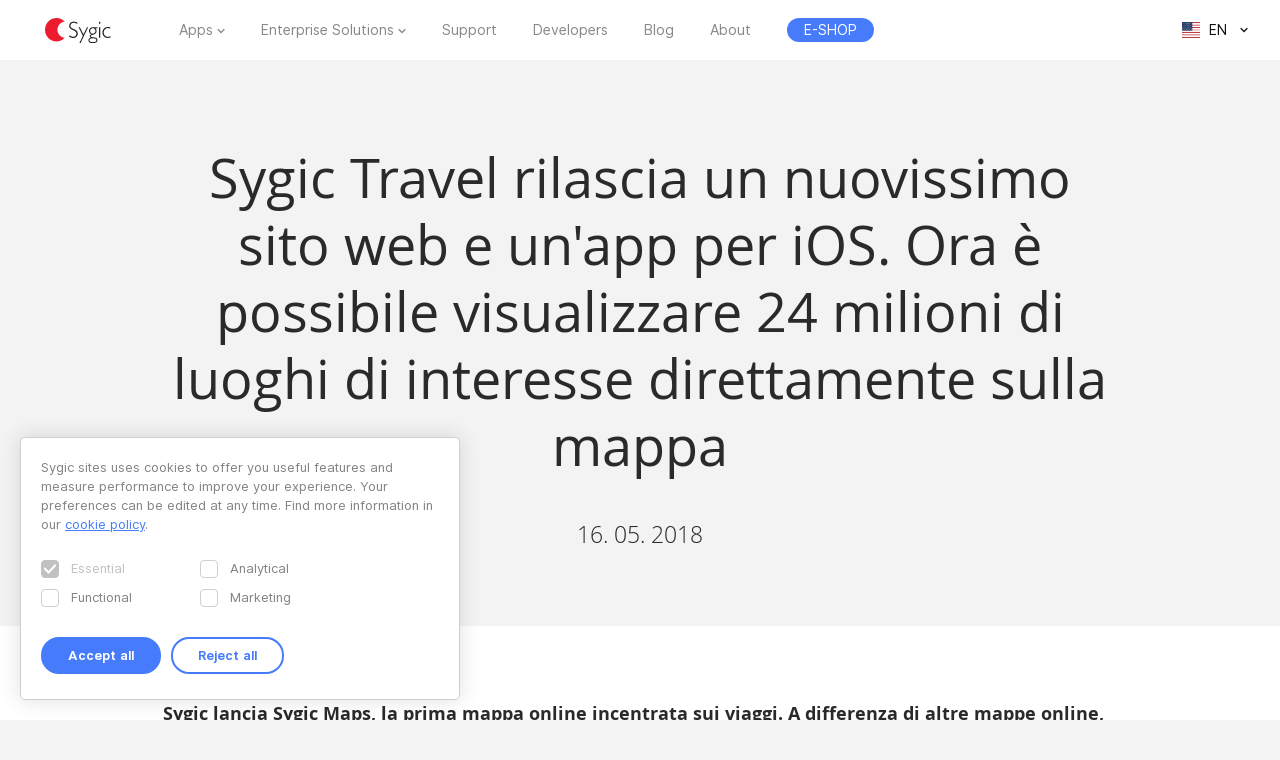

--- FILE ---
content_type: text/html; charset=UTF-8
request_url: https://www.sygic.com/press/sygic-travel-releases-a-brand-new-website-and-an-ios-app-now-displaying-24-million-places-of-interest-directly-on-the-map/it
body_size: 6921
content:

<!DOCTYPE html>
<html lang="en">
<head>
    <!-- Google Tag Manager -->
    <script>(function(w,d,s,l,i){w[l]=w[l]||[];w[l].push({'gtm.start':
                new Date().getTime(),event:'gtm.js'});var f=d.getElementsByTagName(s)[0],
            j=d.createElement(s),dl=l!='dataLayer'?'&l='+l:'';j.async=true;j.src=
            'https://www.googletagmanager.com/gtm.js?id='+i+dl;f.parentNode.insertBefore(j,f);
        })(window,document,'script','dataLayer','GTM-WXWHHV2');</script>
    <!-- End Google Tag Manager -->
    <!-- Google Tag Manager -->
    <script>(function(w,d,s,l,i){w[l]=w[l]||[];w[l].push({'gtm.start':
                new Date().getTime(),event:'gtm.js'});var f=d.getElementsByTagName(s)[0],
            j=d.createElement(s),dl=l!='dataLayer'?'&l='+l:'';j.async=true;j.src=
            'https://www.googletagmanager.com/gtm.js?id='+i+dl;f.parentNode.insertBefore(j,f);
        })(window,document,'script','dataLayer','GTM-NKR4WKS');</script>
    <!-- End Google Tag Manager -->
    <title>
                            Sygic Travel rilascia un nuovissimo sito web e un'app per iOS. Ora è possibile visualizzare 24 milioni di luoghi di interesse direttamente sulla mappa - Sygic | Bringing life to maps            </title>
    <meta charset="utf-8"/>
    <meta name="viewport" content="width=device-width,initial-scale=1.0">
    <meta name="description" content="Sygic lancia Sygic Maps, la prima mappa online incentrata sui viaggi. A differenza di altre mappe online, Sygic Maps visualizza i luoghi di interesse direttamente sulla mappa, semplificando come non mai la programmazione dei viaggi e la navigazione. Grazie alla funzione interna di creazione itinerari, è possibile creare un piano di viaggio giornaliero o salvare semplicemente i luoghi interessanti per un secondo momento. Il sito web presenta inoltre una comoda guida di viaggio per oltre 10.000 destinazioni, gallerie fotografiche, video a 360°, ricerche di hotel e tour e biglietti consigliati. Sygic Maps sostituisce l'utilità di pianificazione originale Sygic Travel."/>
    <meta name="google-site-verification" content="6pdsOQXRQS8cF4V-K6FB-Eeb0t5P6STGdnot97MGwLA"/>
    <meta name="com.silverpop.brandeddomains" content="www.pages03.net,sygic.com,sygic.mkt6669.com"/>

    <link rel="canonical" href="https://www.sygic.com/press/sygic-travel-releases-a-brand-new-website-and-an-ios-app-now-displaying-24-million-places-of-interest-directly-on-the-map/it"/>
    <link rel="stylesheet" href="https://www.sygic.com/assets/enterprise/css/vendor/bootstrap-custom.css?v=1542129761">
    <link rel="stylesheet" href="https://www.sygic.com/assets/css/default.min.css?upd02111702">    <link rel="stylesheet" href="https://www.sygic.com/assets/css/prism.min.css?v=1542129761">    <link rel="stylesheet" href="https://www.sygic.com/assets/css/magnific.min.css?v=1542129761">    <link rel="stylesheet" href="https://www.sygic.com/assets/css/footer.min.css?upd31011801">
        <link rel="stylesheet" href="https://www.sygic.com/assets/enterprise/css/default_update.min.css?v=1757499270">    <link rel="stylesheet" href="https://www.sygic.com/assets/enterprise/css/glossary.min.css?v=1630332495">    <link rel="stylesheet" href="https://www.sygic.com/assets/enterprise/css/header.css?v=1678101713">    <link rel="stylesheet" href="https://www.sygic.com/assets/enterprise/css/footer.css?v=1619099092">    <link rel="stylesheet" href="https://www.sygic.com/assets/enterprise/css/header_app.min.css?v=1.4">    <link rel="stylesheet" href="https://www.sygic.com/assets/enterprise/css/footer_app.min.css?v=1635840171">    <link rel="stylesheet" href="https://cdn.icomoon.io/138264/SygicIcons/style-cf.css?yyorl0">
    <script src="https://www.sygic.com/assets/enterprise/js/vendor/modernizr-2.8.3.min.js?v=1542129761"></script>            <meta property="fb:app_id" content="351869684982616"/>
        <meta property="og:url" content="https://www.sygic.com/press/sygic-travel-releases-a-brand-new-website-and-an-ios-app-now-displaying-24-million-places-of-interest-directly-on-the-map/it"/>
        <meta property="og:title" content="Sygic Sygic Travel rilascia un nuovissimo sito web e un'app per iOS. Ora è possibile visualizzare 24 milioni di luoghi di interesse direttamente sulla mappa"/>
        <meta property="og:description" content="Sygic lancia Sygic Maps, la prima mappa online incentrata sui viaggi. A differenza di altre mappe online, Sygic Maps visualizza i luoghi di interesse direttamente sulla mappa, semplificando come non mai la programmazione dei viaggi e la navigazione. Grazie alla funzione interna di creazione itinerari, è possibile creare un piano di viaggio giornaliero o salvare semplicemente i luoghi interessanti per un secondo momento. Il sito web presenta inoltre una comoda guida di viaggio per oltre 10.000 destinazioni, gallerie fotografiche, video a 360°, ricerche di hotel e tour e biglietti consigliati. Sygic Maps sostituisce l'utilità di pianificazione originale Sygic Travel."/>
        <meta property="og:image" content="https://www.sygic.com/assets/images/og_image_alt.png"/>

        <meta name="twitter:card" content="summary"/>
        <meta name="twitter:site" content="@SygicOfficial"/>
        <meta name="twitter:title" content="Sygic Sygic Travel rilascia un nuovissimo sito web e un'app per iOS. Ora è possibile visualizzare 24 milioni di luoghi di interesse direttamente sulla mappa"/>
        <meta name="twitter:description" content="Sygic lancia Sygic Maps, la prima mappa online incentrata sui viaggi. A differenza di altre mappe online, Sygic Maps visualizza i luoghi di interesse direttamente sulla mappa, semplificando come non mai la programmazione dei viaggi e la navigazione. Grazie alla funzione interna di creazione itinerari, è possibile creare un piano di viaggio giornaliero o salvare semplicemente i luoghi interessanti per un secondo momento. Il sito web presenta inoltre una comoda guida di viaggio per oltre 10.000 destinazioni, gallerie fotografiche, video a 360°, ricerche di hotel e tour e biglietti consigliati. Sygic Maps sostituisce l'utilità di pianificazione originale Sygic Travel."/>
        <meta name="twitter:image" content="https://www.sygic.com/assets/images/og_image_alt.png"/>
    
                        <link rel="alternate" hreflang="en"
                  href="https://www.sygic.com/press/sygic-travel-releases-a-brand-new-website-and-an-ios-app-now-displaying-24-million-places-of-interest-directly-on-the-map/it"/>
                                <link rel="alternate" hreflang="de"
                  href="https://www.sygic.com/de/press/sygic-travel-releases-a-brand-new-website-and-an-ios-app-now-displaying-24-million-places-of-interest-directly-on-the-map/it"/>
                                <link rel="alternate" hreflang="sk"
                  href="https://www.sygic.com/sk/press/sygic-travel-releases-a-brand-new-website-and-an-ios-app-now-displaying-24-million-places-of-interest-directly-on-the-map/it"/>
                                <link rel="alternate" hreflang="it"
                  href="https://www.sygic.com/it/press/sygic-travel-releases-a-brand-new-website-and-an-ios-app-now-displaying-24-million-places-of-interest-directly-on-the-map/it"/>
                                <link rel="alternate" hreflang="fr"
                  href="https://www.sygic.com/fr/press/sygic-travel-releases-a-brand-new-website-and-an-ios-app-now-displaying-24-million-places-of-interest-directly-on-the-map/it"/>
                                <link rel="alternate" hreflang="es"
                  href="https://www.sygic.com/es/press/sygic-travel-releases-a-brand-new-website-and-an-ios-app-now-displaying-24-million-places-of-interest-directly-on-the-map/it"/>
                                <link rel="alternate" hreflang="pt"
                  href="https://www.sygic.com/pt-br/press/sygic-travel-releases-a-brand-new-website-and-an-ios-app-now-displaying-24-million-places-of-interest-directly-on-the-map/it"/>
                                <link rel="alternate" hreflang="pl"
                  href="https://www.sygic.com/pl/press/sygic-travel-releases-a-brand-new-website-and-an-ios-app-now-displaying-24-million-places-of-interest-directly-on-the-map/it"/>
                                        </head>
<body class="">
<!-- Google Tag Manager (noscript) -->
<noscript><iframe src="https://www.googletagmanager.com/ns.html?id=GTM-WXWHHV2"
                  height="0" width="0" style="display:none;visibility:hidden"></iframe></noscript>
<!-- End Google Tag Manager (noscript) -->
<div id="overlay" class="overlay__app"></div>
<header id="header" class="header__app">
    <div class="container-fluid">
        <div class="header__wrapper">
            <!-- #site-logo -->
<div class="part" id="site-logo">
    <a href="https://www.sygic.com" target="_self">
        <img src="https://www.sygic.com/assets/enterprise/img/Sygic_logo.svg" alt="Sygic">
    </a>
</div>
<!-- /#site-logo -->                                                    <div class="part" id="site-nav">
                                        <nav>
                            <ul>
                                                                                                                                                                                    <li class="has-sub">
    <a href="#" target="_self" data-id="Navigation" data-cat="Top Navigation" data-name="Apps">Apps</a>
    <div class="megamenu">
        <div class="wrapper">
            <div class="part">
                <div class="wrap">
                    <div class="goBack">Back</div>
                    <div class="mobile-title">Apps</div>
                                            <div class="col-app">
                            <div class="widget widget__app">
        <div class="widget__links">
        <ul class="withMedia">
                                <li>
                <a
                        href="https://www.sygic.com/gps-navigation"
                        target="_self"
                        data-id="Navigation"
                        data-cat="Megamenu"
                        data-name="Sygic GPS Navigation"
                        class="  media"
                >
                    
                                                <div class="media-left media-middle">
                                                    <img src="https://www-sygic.akamaized.net/content/gps-navi.png"
                                 alt="Sygic GPS Navigation">
                                                </div>
                                                                                                                    <div class="media-body media-middle">
                                Sygic GPS Navigation                            </div>
                                                                                </a>
            </li>
                                <li>
                <a
                        href="https://www.sygic.com/truck"
                        target="_self"
                        data-id="Navigation"
                        data-cat="Megamenu"
                        data-name="Sygic Truck & Caravan GPS Navigation"
                        class="  media"
                >
                    
                                                <div class="media-left media-middle">
                                                    <img src="https://www-sygic.akamaized.net/content/sygic_truck_small.png"
                                 alt="Sygic Truck & Caravan GPS Navigation">
                                                </div>
                                                                                                                    <div class="media-body media-middle">
                                Sygic Truck & Caravan GPS Navigation                            </div>
                                                                                </a>
            </li>
                                <li>
                <a
                        href="https://www.sygic.com/travel"
                        target="_self"
                        data-id="Navigation"
                        data-cat="Megamenu"
                        data-name="Sygic Travel"
                        class="  media"
                >
                    
                                                <div class="media-left media-middle">
                                                    <img src="https://www-sygic.akamaized.net/content/travel.png"
                                 alt="Sygic Travel">
                                                </div>
                                                                                                                    <div class="media-body media-middle">
                                Sygic Travel                            </div>
                                                                                </a>
            </li>
                                <li>
                <a
                        href="https://www.fuel.io/"
                        target="_blank"
                        data-id="Navigation"
                        data-cat="Megamenu"
                        data-name="Fuelio"
                        class="  media"
                >
                    
                                                <div class="media-left media-middle">
                                                    <img src="https://www-sygic.akamaized.net/content/fuelio_icon.png"
                                 alt="Fuelio">
                                                </div>
                                                                                                                    <div class="media-body media-middle">
                                Fuelio                            </div>
                                                                                </a>
            </li>
                </ul>
    </div>
</div>                        </div>
                        <ul class="sub-pricing">
                            
<li class="">
    <a href="https://eshop.sygic.com/en/" target="_blank" class="pricing" data-id="Navigation" data-cat="Top Navigation" data-name="E-SHOP">
                    <span>E-SHOP</span>
            </a>
</li>
                        </ul>
                                        <div class="wrap-group">
                                            </div>
                </div>
            </div>
        </div>
    </div>
</li>
                                                                                                                                                                                                                        <li class="has-sub">
    <a href="#" target="_self" data-id="Navigation" data-cat="Top Navigation" data-name="Enterprise Solutions">Enterprise Solutions</a>
    <div class="megamenu">
        <div class="wrapper">
            <div class="part">
                <div class="wrap">
                    <div class="goBack">Back</div>
                    <div class="mobile-title">Enterprise Solutions</div>
                                        <div class="wrap-group">
                                                    <div class="col-solutions">
                                <div class="widget widget__desc">
            <div class="widget__title">
            Solutions        </div>
        <div class="widget__block">
        <ul class="">
                                <li>
                <a
                        href="https://www.sygic.com/enterprise/professional-gps-navigation-sdk"
                        target="_self"
                        data-id="Navigation"
                        data-cat="Megamenu"
                        data-name="Professional Navigation for Fleets"
                        class="widget__block--have-img  "
                >
                    
                                                    <img src="https://www-sygic.akamaized.net/content/ucp-icons-44.svg"
                                 alt="Professional Navigation for Fleets">
                                                                                                                    <div class="widget__block--title">
                                Professional Navigation for Fleets                            </div>
                                                                                        <p>
                            Commercial GPS navigation that improves fleet efficiency and safety                        </p>
                                    </a>
            </li>
                                <li>
                <a
                        href="https://www.sygic.com/enterprise/use-case/automotive"
                        target="_self"
                        data-id="Navigation"
                        data-cat="Megamenu"
                        data-name="Automotive Solutions"
                        class="widget__block--have-img  "
                >
                    
                                                    <img src="https://www-sygic.akamaized.net/content/icon_automotive.svg"
                                 alt="Automotive Solutions">
                                                                                                                    <div class="widget__block--title">
                                Automotive Solutions                            </div>
                                                                                        <p>
                            Advanced mapping and mirrored car solutions for the automotive industry                        </p>
                                    </a>
            </li>
                                <li>
                <a
                        href="https://www.sygic.com/enterprise/maps-navigation-sdk-developers"
                        target="_self"
                        data-id="Navigation"
                        data-cat="Megamenu"
                        data-name="Maps & Navigation SDK"
                        class="widget__block--have-img  "
                >
                    
                                                    <img src="https://www-sygic.akamaized.net/content/ucp-icons-51.svg"
                                 alt="Maps & Navigation SDK">
                                                                                                                    <div class="widget__block--title">
                                Maps & Navigation SDK                            </div>
                                                                                        <p>
                            Development libraries with Maps, Routing, Navigation & Location Search                        </p>
                                    </a>
            </li>
                </ul>
    </div>
</div>                            </div>
                            <div class="col-resources">
                                <div class="widget widget__case">
            <div class="widget__title">
            Resources        </div>
        <div class="widget__links">
        <ul class="">
                                <li>
                <a
                        href="https://www.sygic.com/blog/tag:Case%20Studies"
                        target="_self"
                        data-id="Navigation"
                        data-cat="Megamenu"
                        data-name="Case Studies"
                        class="  "
                >
                                                                                            Case Studies                                                                                </a>
            </li>
                                <li>
                <a
                        href="https://www.sygic.com/developers"
                        target="_blank"
                        data-id="Navigation"
                        data-cat="Megamenu"
                        data-name="Documentation"
                        class="  "
                >
                                                                                            Documentation                                                                                </a>
            </li>
                                <li>
                <a
                        href="https://www.sygic.com/business/references"
                        target="_self"
                        data-id="Navigation"
                        data-cat="Megamenu"
                        data-name="References"
                        class="  "
                >
                                                                                            References                                                                                </a>
            </li>
                </ul>
    </div>
</div>                            </div>
                            <div class="cal-industries">
                                <div class="widget widget__case">
            <div class="widget__title">
            Industries        </div>
        <div class="widget__links">
        <ul class="">
                                <li>
                <a
                        href="https://www.sygic.com/enterprise/use-case/gps-for-truck-fleets"
                        target="_self"
                        data-id="Navigation"
                        data-cat="Megamenu"
                        data-name="Long Haul Transportation"
                        class="  "
                >
                                                                                            Long Haul Transportation                                                                                </a>
            </li>
                                <li>
                <a
                        href="https://www.sygic.com/enterprise/use-case/delivery"
                        target="_self"
                        data-id="Navigation"
                        data-cat="Megamenu"
                        data-name="Last Mile Delivery"
                        class="  "
                >
                                                                                            Last Mile Delivery                                                                                </a>
            </li>
                                <li>
                <a
                        href="https://www.sygic.com/enterprise/use-case/emergency"
                        target="_self"
                        data-id="Navigation"
                        data-cat="Megamenu"
                        data-name="Emergency"
                        class="  "
                >
                                                                                            Emergency                                                                                </a>
            </li>
                                <li>
                <a
                        href="https://www.sygic.com/enterprise/use-case/taxi"
                        target="_self"
                        data-id="Navigation"
                        data-cat="Megamenu"
                        data-name="Taxi"
                        class="  "
                >
                                                                                            Taxi                                                                                </a>
            </li>
                                <li>
                <a
                        href="https://www.sygic.com/enterprise/use-case/field-work"
                        target="_self"
                        data-id="Navigation"
                        data-cat="Megamenu"
                        data-name="Field Service"
                        class="  "
                >
                                                                                            Field Service                                                                                </a>
            </li>
                                <li>
                <a
                        href="https://www.sygic.com/enterprise/use-case/oil-mining"
                        target="_self"
                        data-id="Navigation"
                        data-cat="Megamenu"
                        data-name="Oil & Mining"
                        class="  "
                >
                                                                                            Oil & Mining                                                                                </a>
            </li>
                                <li>
                <a
                        href="https://www.sygic.com/enterprise/use-case/travel-solutions"
                        target="_self"
                        data-id="Navigation"
                        data-cat="Megamenu"
                        data-name="Travel & Hospitality"
                        class="  "
                >
                                                                                            Travel & Hospitality                                                                                </a>
            </li>
                                <li>
                <a
                        href="https://www.sygic.com/enterprise/use-case/smart-city-mobility"
                        target="_self"
                        data-id="Navigation"
                        data-cat="Megamenu"
                        data-name="Smart City Mobility"
                        class="  "
                >
                                                                                            Smart City Mobility                                                                                </a>
            </li>
                                <li>
                <a
                        href="https://www.sygic.com/enterprise/use-case/municipal"
                        target="_self"
                        data-id="Navigation"
                        data-cat="Megamenu"
                        data-name="Waste Collection"
                        class="  "
                >
                                                                                            Waste Collection                                                                                </a>
            </li>
                </ul>
    </div>
</div>                            </div>
                                            </div>
                </div>
            </div>
        </div>
    </div>
</li>
                                                                                                                                                                                                                        
<li class="">
    <a href="https://help.sygic.com" target="_blank" class="" data-id="Navigation" data-cat="Top Navigation" data-name="Support">
                    Support            </a>
</li>
                                                                                                                                                                                                                        
<li class="">
    <a href="https://www.sygic.com/developers" target="_blank" class="" data-id="Navigation" data-cat="Top Navigation" data-name="Developers">
                    Developers            </a>
</li>
                                                                                                                                                                                                                        
<li class="">
    <a href="https://www.sygic.com/blog" target="_self" class="" data-id="Navigation" data-cat="Top Navigation" data-name="Blog">
                    Blog            </a>
</li>
                                                                                                                                                                                                                        
<li class="">
    <a href="https://www.sygic.com/about" target="_self" class="" data-id="Navigation" data-cat="Top Navigation" data-name="About">
                    About            </a>
</li>
                                                                                                                                                                                                                        
<li class="hide-lg">
    <a href="https://careers.sygic.com/" target="_blank" class="" data-id="Navigation" data-cat="Top Navigation" data-name="Career">
                    Career            </a>
</li>
                                                                                                                                                                                                                        
<li class="">
    <a href="https://eshop.sygic.com/en/" target="_blank" class="pricing" data-id="Navigation" data-cat="Top Navigation" data-name="E-SHOP">
                    <span>E-SHOP</span>
            </a>
</li>
                                                                                                </ul>
                        </nav>
                                </div>
            
                            <!-- #site-langs -->
<div class="part" id="site-langs">

    <div class="langs">

        <div class="langs__current">
            <span class="langs__current__code">EN</span>
            <img src="https://www.sygic.com/assets/enterprise/flags/4x3/en.svg" alt="English">
            <span class="langs__current__country">English</span>
        </div>

        <div class="langs__select">
            <ul>
                                                                                                <li>
                                                            <a href="https://www.sygic.com/de/press/sygic-travel-releases-a-brand-new-website-and-an-ios-app-now-displaying-24-million-places-of-interest-directly-on-the-map/it" target="_self"><img src="https://www.sygic.com/assets/enterprise/flags/4x3/de.svg" alt="Deutsch">Deutsch</a>
                                                    </li>
                                                                                <li>
                                                            <a href="https://www.sygic.com/sk/press/sygic-travel-releases-a-brand-new-website-and-an-ios-app-now-displaying-24-million-places-of-interest-directly-on-the-map/it" target="_self"><img src="https://www.sygic.com/assets/enterprise/flags/4x3/sk.svg" alt="Slovensky">Slovensky</a>
                                                    </li>
                                                                                <li>
                                                            <a href="https://www.sygic.com/it/press/sygic-travel-releases-a-brand-new-website-and-an-ios-app-now-displaying-24-million-places-of-interest-directly-on-the-map/it" target="_self"><img src="https://www.sygic.com/assets/enterprise/flags/4x3/it.svg" alt="Italiano">Italiano</a>
                                                    </li>
                                                                                <li>
                                                            <a href="https://www.sygic.com/fr/press/sygic-travel-releases-a-brand-new-website-and-an-ios-app-now-displaying-24-million-places-of-interest-directly-on-the-map/it" target="_self"><img src="https://www.sygic.com/assets/enterprise/flags/4x3/fr.svg" alt="Fran&ccedil;ais">Fran&ccedil;ais</a>
                                                    </li>
                                                                                <li>
                                                            <a href="https://www.sygic.com/es/press/sygic-travel-releases-a-brand-new-website-and-an-ios-app-now-displaying-24-million-places-of-interest-directly-on-the-map/it" target="_self"><img src="https://www.sygic.com/assets/enterprise/flags/4x3/es.svg" alt="Espa&ntilde;ol">Espa&ntilde;ol</a>
                                                    </li>
                                                                                <li>
                                                            <a href="https://www.sygic.com/pt-br/press/sygic-travel-releases-a-brand-new-website-and-an-ios-app-now-displaying-24-million-places-of-interest-directly-on-the-map/it" target="_self"><img src="https://www.sygic.com/assets/enterprise/flags/4x3/pt.svg" alt="Portugu&ecirc;s">Portugu&ecirc;s</a>
                                                    </li>
                                                                                <li>
                                                            <a href="https://www.sygic.com/pl/press/sygic-travel-releases-a-brand-new-website-and-an-ios-app-now-displaying-24-million-places-of-interest-directly-on-the-map/it" target="_self"><img src="https://www.sygic.com/assets/enterprise/flags/4x3/pl.svg" alt="Polski">Polski</a>
                                                    </li>
                                                                                <li>
                                                    </li>
                                                                                <li>
                                                    </li>
                                                </ul>
        </div>

    </div>

</div>
<!-- /#site-langs -->                    </div>
                    <!-- #menu-toggle -->
<div id="menu-toggle">
    <div id="hamburger">
        <span></span>
        <span></span>
        <span></span>
    </div>
    <div id="cross">
        <span></span>
        <span></span>
    </div>
</div>
<!-- /#menu-toggle -->            </div>
</header>
<!-- Google Tag Manager (noscript) -->
<noscript><iframe src="https://www.googletagmanager.com/ns.html?id=GTM-NKR4WKS"
                  height="0" width="0" style="display:none;visibility:hidden"></iframe></noscript>
<!-- End Google Tag Manager (noscript) -->

<main class="press">
  <section class="introduction">
    <div class="introduction__content">
      <div class="introduction__headline">
        <h1>Sygic Travel rilascia un nuovissimo sito web e un'app per iOS. Ora è possibile visualizzare 24 milioni di luoghi di interesse direttamente sulla mappa</h1>
        <p class="info">
          16. 05. 2018        </p>
      </div>
    </div>
  </section>
  <section class="article">
    <div class="article__content">
      <span class="perex">
      <p><strong>Sygic lancia Sygic Maps, la prima mappa online incentrata sui viaggi. A differenza di altre mappe online, Sygic Maps visualizza i luoghi di interesse direttamente sulla mappa, semplificando come non mai la programmazione dei viaggi e la navigazione. Grazie alla funzione interna di creazione itinerari, è possibile creare un piano di viaggio giornaliero o salvare semplicemente i luoghi interessanti per un secondo momento. Il sito web presenta inoltre una comoda guida di viaggio per oltre 10.000 destinazioni, gallerie fotografiche, video a 360°, ricerche di hotel e tour e biglietti consigliati. Sygic Maps sostituisce l'utilità di pianificazione originale Sygic Travel.</strong></p>      </span>
      <p><strong>Mappe di viaggio</strong><br />
L'utilità di pianificazione originale <a href="https://travel.sygic.com/en">Sygic Travel</a> è diventata Sygic Maps ed è disponibile all'indirizzo <a href="https://maps.sygic.com">maps.sygic.com</a>. Come suggerito dal nome, il focus principale è rivolto alle mappe. &quot;Fino ad ora, ci siamo concentrati sulla pianificazione dettagliata degli itinerari. I nostri utenti potevano pianificare i propri viaggi, scegliere i punti di interesse da visitare e prenotare un hotel. Adesso, vogliamo dedicarci ai viaggiatori che desiderano navigare all'interno della mappa e scoprire luoghi interessanti. A differenza delle altre mappe online, noi mostriamo questi luoghi direttamente sulla mappa&quot;, ha affermato Lukáš Nevosád, VP Travel presso Sygic. </p>
<p>Sygic Maps presenta una mappa a tutto schermo con una barra di ricerca nell'angolo in alto a sinistra, proprio come in Google Maps. I viaggiatori apprezzeranno inoltre la scheda Guida con raccolte delle migliori vedute per oltre 10.000 destinazioni, foto, video a 360° e hotel e tour raccomandati. Le gite pianificate e i luoghi preferiti sono sincronizzabili direttamente con l'app Sygic Travel, disponibile per iOS e Android. Inoltre, ci sono delle novità anche per l'app per iOS.</p>
<p><strong>Un'app nuovissima</strong><br />
La mappa è ora il punto focale anche dell'app per iOS. Aiuta i viaggiatori a esplorare l'ambiente circostante e orientarsi. &quot;Basta aprire l'app per visualizzare tutti i luoghi interessanti nei dintorni. Con i nostri pacchetti mappa offline, è possibile utilizzare la mappa online e offline. L’app non si limita più a offrire una pianificazione dettagliata delle gite, ma si apre all'esplorazione. Risulterà comoda, ad esempio, per le gite pomeridiane. Siamo i primi al mondo a combinare una mappa con una guida di viaggio. Stiamo inoltre lavorando a un aggiornamento simile per l'app Sygic Travel per Android&quot;, ha aggiunto Lukáš Nevosád.</p>
<p><strong>Visioni</strong><br />
travel.sygic.com, il sito web originale di pianificazione viaggi, verrà trasformato gradualmente in una rivista di viaggi. Inoltre, il team Sygic Travel lavora al continuo miglioramento dei contenuti, preparando traduzioni in altre lingue, e all'integrazione con gli smartwatch.</p>    </div>
  </section>
  <section class="conclusion">
    <div class="conclusion__related">
      <ul>
              </ul>
    </div>
    <div class="conclusion__content">
<!--      <div class="conclusion__gallery">-->
<!--        <ul class="popup-gallery">-->
<!--        --><!--          <li><a href="--><!--">--><!--</a></li>-->
<!--        --><!--        --><!--          <li><a href="--><!--">--><!--</a></li>-->
<!--        --><!--      </ul>-->
<!--      </div>-->
      <div class="conclusion__navigation">
        <p><a class="button__backtotop" href="#top" data-value="back_to_top">Scroll to top <i class="fa fa-angle-up" aria-hidden="true"></i></a></p>
        <p><a class="button" href="https://www.sygic.com/press/sygic-travel-releases-a-brand-new-website-and-an-ios-app-now-displaying-24-million-places-of-interest-directly-on-the-map">Back to overview <i class="fa fa-angle-left" aria-hidden="true"></i></a></p>
      </div>
    </div>
  </section>

</main>


<script src="//ajax.googleapis.com/ajax/libs/jquery/1.11.2/jquery.min.js"></script>
<script>window.jQuery || document.write('<script src="/assets/enterprise/js/vendor/jquery-1.11.2.min.js"><\/script>')</script>
<script src="https://cdnjs.cloudflare.com/ajax/libs/gsap/latest/TweenMax.min.js"></script>
<script src="https://www.sygic.com/assets/enterprise/js/plugins.min.js?v=1560759320"></script><script src="https://www.sygic.com/assets/enterprise/js/main.min.js?v=1.5"></script>
<script src="https://www.sygic.com/assets/js/new/slider.min.js?02111702"></script>
<script src="https://www.sygic.com/assets/js/new/panorama-viewer.min.js?v=1542129761"></script>
<script src="https://www.sygic.com/assets/js/new/magnific.min.js?v=1542129761"></script>
<script src="https://www.sygic.com/assets/js/new/prism.min.js?v=1542129761"></script>
<script src="https://www.sygic.com/assets/js/new/default.min.js?02111702"></script>
<script src="//www.google.com/recaptcha/api.js"></script>






<!-- #footer -->
<footer id="footer" class="footer__app">

    <!-- #footer__top -->
    <div id="footer__top">
        <div class="container">

            <!-- .footer__top--up -->
            <div class="footer__top--up hidden-xs">

                <div class="row">
                    <div class="col-sm-4 col-md-3 col-lg-3">
                        <!-- .widget -->
                        <section class="widget">
                            <header>
                                <h4>Apps</h4>
                            </header>
                            <div class="widget__body">
                                <div class="row">
                                    <div class="col-lg-12">
                                        <div class="widget__links">
            <ul class="withMedia">
                                                <li>
                    <a href="https://www.sygic.com/gps-navigation" target="_self" class="media" data-id="Navigation" data-cat="Footer" data-name="Sygic GPS Navigation">
                                                    <div class="media-left media-middle">
                                                                    <img src="https://www-sygic.akamaized.net/content/gps-navi.png"
                                         alt="Sygic GPS Navigation">
                                                            </div>
                                                                        <div class="media-body media-middle">
                                                    Sygic GPS Navigation                                                </div>
                                            </a>
                </li>
                                                            <li>
                    <a href="https://www.sygic.com/truck" target="_self" class="media" data-id="Navigation" data-cat="Footer" data-name="Sygic Truck & Caravan GPS Navigation">
                                                    <div class="media-left media-middle">
                                                                    <img src="https://www-sygic.akamaized.net/content/sygic_truck_small.png"
                                         alt="Sygic Truck & Caravan GPS Navigation">
                                                            </div>
                                                                        <div class="media-body media-middle">
                                                    Sygic Truck & Caravan GPS Navigation                                                </div>
                                            </a>
                </li>
                                                            <li>
                    <a href="https://www.sygic.com/travel" target="_self" class="media" data-id="Navigation" data-cat="Footer" data-name="Sygic Travel">
                                                    <div class="media-left media-middle">
                                                                    <img src="https://www-sygic.akamaized.net/content/travel.png"
                                         alt="Sygic Travel">
                                                            </div>
                                                                        <div class="media-body media-middle">
                                                    Sygic Travel                                                </div>
                                            </a>
                </li>
                                                            <li>
                    <a href="https://www.fuel.io/" target="_blank" class="media" data-id="Navigation" data-cat="Footer" data-name="Fuelio">
                                                    <div class="media-left media-middle">
                                                                    <img src="https://www-sygic.akamaized.net/content/fuelio_icon.png"
                                         alt="Fuelio">
                                                            </div>
                                                                        <div class="media-body media-middle">
                                                    Fuelio                                                </div>
                                            </a>
                </li>
                                                                                                                                                                                                                                                                                                                                                                                                                                                                                                                                                        </ul>
</div>                                    </div>
                                </div>
                            </div>
                        </section>
                        <!-- /.widget -->
                    </div>
                    <div class="col-sm-8 col-md-6 col-lg-5 col-lg-offset-1">

                        <!-- .widget -->
                        <section class="widget">
                            <header>
                                <h4>Enterprise Solutions</h4>
                            </header>
                            <div class="widget__body">
                                <div class="row">
<!--                                    <div class="col-lg-12">-->
<!--                                        --><!--                                        --><!--                                    </div>-->
                                    <div class="col-sm-6 col-md-6 col-lg-6">
                                        <div class="widget__links">
                <h5>Solutions</h5>
        <ul class="">
                                                                                                                                                                                <li>
                    <a href="https://www.sygic.com/enterprise/professional-gps-navigation-sdk" target="_self" class="" data-id="Navigation" data-cat="Footer" data-name="Professional Navigation for Fleets">
                                                                            Professional Navigation for Fleets                                            </a>
                </li>
                                                            <li>
                    <a href="https://www.sygic.com/enterprise/use-case/automotive" target="_self" class="" data-id="Navigation" data-cat="Footer" data-name="Automotive Solutions">
                                                                            Automotive Solutions                                            </a>
                </li>
                                                            <li>
                    <a href="https://www.sygic.com/enterprise/maps-navigation-sdk-developers" target="_self" class="" data-id="Navigation" data-cat="Footer" data-name="Maps & Navigation SDK">
                                                                            Maps & Navigation SDK                                            </a>
                </li>
                                                                                                                                                                                                                                                                                                                                                                                                                                                        </ul>
</div>                                        <div class="widget__links">
                <h5>Resources</h5>
        <ul class="">
                                                                                                                                                                                                                                                                                                                                                                                                                                                                                                                                                                                                                                                <li>
                    <a href="https://www.sygic.com/blog/tag:Case%20Studies" target="_self" class="" data-id="Navigation" data-cat="Footer" data-name="Case Studies">
                                                                            Case Studies                                            </a>
                </li>
                                                            <li>
                    <a href="https://www.sygic.com/developers" target="_blank" class="" data-id="Navigation" data-cat="Footer" data-name="Documentation">
                                                                            Documentation                                            </a>
                </li>
                        </ul>
</div>                                    </div>
                                    <div class="col-sm-6 col-md-6 col-lg-offset-1 col-lg-5">
                                        <div class="widget__links">
                <h5>Industries</h5>
        <ul class="">
                                                                                                                                                                                                                                                                                <li>
                    <a href="https://www.sygic.com/enterprise/use-case/gps-for-truck-fleets" target="_self" class="" data-id="Navigation" data-cat="Footer" data-name="Long Haul Transportation">
                                                                            Long Haul Transportation                                            </a>
                </li>
                                                            <li>
                    <a href="https://www.sygic.com/enterprise/use-case/delivery" target="_self" class="" data-id="Navigation" data-cat="Footer" data-name="Last Mile Delivery">
                                                                            Last Mile Delivery                                            </a>
                </li>
                                                            <li>
                    <a href="https://www.sygic.com/enterprise/use-case/emergency" target="_self" class="" data-id="Navigation" data-cat="Footer" data-name="Emergency">
                                                                            Emergency                                            </a>
                </li>
                                                            <li>
                    <a href="https://www.sygic.com/enterprise/use-case/taxi" target="_self" class="" data-id="Navigation" data-cat="Footer" data-name="Taxi">
                                                                            Taxi                                            </a>
                </li>
                                                            <li>
                    <a href="https://www.sygic.com/enterprise/use-case/field-work" target="_self" class="" data-id="Navigation" data-cat="Footer" data-name="Field Service">
                                                                            Field Service                                            </a>
                </li>
                                                            <li>
                    <a href="https://www.sygic.com/enterprise/use-case/oil-mining" target="_self" class="" data-id="Navigation" data-cat="Footer" data-name="Oil & Mining">
                                                                            Oil & Mining                                            </a>
                </li>
                                                            <li>
                    <a href="https://www.sygic.com/enterprise/insurance-telematics" target="_self" class="" data-id="Navigation" data-cat="Footer" data-name="Insurance">
                                                                            Insurance                                            </a>
                </li>
                                                            <li>
                    <a href="https://www.sygic.com/enterprise/use-case/travel-solutions" target="_self" class="" data-id="Navigation" data-cat="Footer" data-name="Travel & Hospitality">
                                                                            Travel & Hospitality                                            </a>
                </li>
                                                            <li>
                    <a href="https://www.sygic.com/enterprise/use-case/smart-city-mobility" target="_self" class="" data-id="Navigation" data-cat="Footer" data-name="Smart City Mobility">
                                                                            Smart City Mobility                                            </a>
                </li>
                                                            <li>
                    <a href="https://www.sygic.com/enterprise/use-case/municipal" target="_self" class="" data-id="Navigation" data-cat="Footer" data-name="Waste Collection">
                                                                            Waste Collection                                            </a>
                </li>
                                                            <li>
                    <a href="https://www.sygic.com/enterprise/use-case/location-intelligence" target="_self" class="" data-id="Navigation" data-cat="Footer" data-name="Location Intelligence">
                                                                            Location Intelligence                                            </a>
                </li>
                                                                                        </ul>
</div>                                    </div>
                                </div>
                            </div>
                        </section>
                        <!-- /.widget -->

                    </div>
                    <div class="col-sm-12 col-md-3 col-lg-2 col-lg-offset-1">

                        <!-- .widget -->
                        <section class="widget">
                            <header>
                                <h4>About</h4>
                            </header>
                            <div class="widget__body">
                                <div class="row">
                                    <div class="col-sm-6 col-lg-12 col-mr-b">
                                        <div class="widget__links">
            <ul class="">
                                                <li>
                    <a href="https://www.sygic.com/about" target="_self" class="" data-id="Navigation" data-cat="Footer" data-name="About Sygic">
                                                                            About Sygic                                            </a>
                </li>
                                                            <li>
                    <a href="https://www.sygic.com/business/references" target="_self" class="" data-id="Navigation" data-cat="Footer" data-name="References">
                                                                            References                                            </a>
                </li>
                                                            <li>
                    <a href="https://careers.sygic.com/" target="_blank" class="" data-id="Navigation" data-cat="Footer" data-name="Career">
                                                                            Career                                            </a>
                </li>
                                                            <li>
                    <a href="https://www.sygic.com/love" target="_self" class="" data-id="Navigation" data-cat="Footer" data-name="Spread Love">
                                                                            Spread Love                                            </a>
                </li>
                                                            <li>
                    <a href="https://www.sygic.com/press" target="_self" class="" data-id="Navigation" data-cat="Footer" data-name="Press Room">
                                                                            Press Room                                            </a>
                </li>
                                                            <li>
                    <a href="https://www.sygic.com/company/contact" target="_self" class="" data-id="Navigation" data-cat="Footer" data-name="Contact">
                                                                            Contact                                            </a>
                </li>
                        </ul>
</div>                                    </div>
                                    <div class="col-sm-6 col-md-12">
                                        <div class="widget__links">
                <h5>Sygic</h5>
        <ul class="">
                                                <li>
                    <a href="https://eshop.sygic.com/en/" target="_blank" class="" data-id="Navigation" data-cat="Footer" data-name="Pricing">
                                                                            Pricing                                            </a>
                </li>
                                                            <li>
                    <a href="https://help.sygic.com" target="_blank" class="" data-id="Navigation" data-cat="Footer" data-name="Support">
                                                                            Support                                            </a>
                </li>
                                                            <li>
                    <a href="https://www.sygic.com/what-is" target="_self" class="" data-id="Navigation" data-cat="Footer" data-name="Glossary">
                                                                            Glossary                                            </a>
                </li>
                                                            <li>
                    <a href="https://www.sygic.com/company/legal-documents" target="_self" class="" data-id="Navigation" data-cat="Footer" data-name="Legal documents">
                                                                            Legal documents                                            </a>
                </li>
                        </ul>
</div>                                    </div>
                                </div>
                            </div>
                        </section>
                        <!-- /.widget -->

                    </div>
                </div>

            </div>
            <!-- /.footer__top--up -->

            <!-- .footer__top--bottom -->
            <div class="footer__top--bottom">
                <div class="row">
<!--                    <div class="hidden-xs col-sm-12 col-md-8 col-lg-6">-->
<!--                        --><!--                    </div>-->
                    <div class="col-sm-12">
                        <ul class="social">
    <li><a href="https://www.facebook.com/sygicofficial/" target="_blank" data-id="Navigation" data-cat="Footer" data-name="Facebook"><span class="icon icon-SG_web_ikony_50x50_facebook"></span></a></li>
    <li><a href="https://twitter.com/sygicofficial" target="_blank" data-id="Navigation" data-cat="Footer" data-name="Twiter"><span class="icon icon-SG_web_ikony_50x50_tweeter"></span></a></li>
    <li><a href="https://www.linkedin.com/company/sygic/" target="_blank" data-id="Navigation" data-cat="Footer" data-name="Linkedin"><span class="icon icon-SG_web_ikony_50x50_in"></span></a></li>
    <li><a href="https://www.youtube.com/user/Sygic" target="_blank" data-id="Navigation" data-cat="Footer" data-name="Youtube"><span class="icon icon-SG_web_ikony_50x50_youtube"></span></a></li>
</ul>                    </div>
                </div>
            </div>
            <!-- /.footer__top--bottom -->

        </div>
    </div>
    <!-- /#footer__top -->

    <div id="footer__bottom">
    <div class="container">
        <div class="copy">
            <img src="https://www.sygic.com/assets/enterprise/img/Sygic_logo.svg" alt="Sygic" class="copy__logo">
            <p>
                <span>Copyright © 2026 Sygic. All right reserved. Developed by </span>
                <a href="https://www.wisdomfactory.sk/en/" target="_blank">Wisdom Factory</a>
            </p>
        </div>
    </div>
</div>

</footer>
<!-- /#footer -->

<script type="text/javascript" src="/assets/js/cookies.min.js"></script>
<script type="text/javascript">
    createCookieModal('en');
</script>
</body>
</html>


--- FILE ---
content_type: text/css
request_url: https://www.sygic.com/assets/enterprise/css/vendor/bootstrap-custom.css?v=1542129761
body_size: 7505
content:
#footer article,
#header article,
#footer aside,
#header aside,
#footer details,
#header details,
#footer figcaption,
#header figcaption,
#footer figure,
#header figure,
#footer footer,
#header footer,
#footer header,
#header header,
#footer hgroup,
#header hgroup,
#footer main,
#header main,
#footer menu,
#header menu,
#footer nav,
#header nav,
#footer section,
#header section,
#footer summary,
#header summary {
  display: block;
}
#footer audio,
#header audio,
#footer canvas,
#header canvas,
#footer progress,
#header progress,
#footer video,
#header video {
  display: inline-block;
  vertical-align: baseline;
}
#footer audio:not([controls]),
#header audio:not([controls]) {
  display: none;
  height: 0;
}
#footer [hidden],
#header [hidden],
#footer template,
#header template {
  display: none;
}
#footer a,
#header a {
  background-color: transparent;
}
#footer a:active,
#header a:active,
#footer a:hover,
#header a:hover {
  outline: 0;
}
#footer abbr[title],
#header abbr[title] {
  border-bottom: 1px dotted;
}
#footer b,
#header b,
#footer strong,
#header strong {
  font-weight: bold;
}
#footer dfn,
#header dfn {
  font-style: italic;
}
#footer h1,
#header h1 {
  font-size: 2em;
  margin: 0.67em 0;
}
#footer mark,
#header mark {
  background: #ff0;
  color: #000;
}
#footer small,
#header small {
  font-size: 80%;
}
#footer sub,
#header sub,
#footer sup,
#header sup {
  font-size: 75%;
  line-height: 0;
  position: relative;
  vertical-align: baseline;
}
#footer sup,
#header sup {
  top: -0.5em;
}
#footer sub,
#header sub {
  bottom: -0.25em;
}
#footer img,
#header img {
  border: 0;
}
#footer svg:not(:root),
#header svg:not(:root) {
  overflow: hidden;
}
#footer figure,
#header figure {
  margin: 1em 40px;
}
#footer hr,
#header hr {
  -webkit-box-sizing: content-box;
  -moz-box-sizing: content-box;
  box-sizing: content-box;
  height: 0;
}
#footer pre,
#header pre {
  overflow: auto;
}
#footer code,
#header code,
#footer kbd,
#header kbd,
#footer pre,
#header pre,
#footer samp,
#header samp {
  font-family: monospace, monospace;
  font-size: 1em;
}
#footer button,
#header button,
#footer input,
#header input,
#footer optgroup,
#header optgroup,
#footer select,
#header select,
#footer textarea,
#header textarea {
  color: inherit;
  font: inherit;
  margin: 0;
}
#footer button,
#header button {
  overflow: visible;
}
#footer button,
#header button,
#footer select,
#header select {
  text-transform: none;
}
#footer button,
#header button,
#footer html input[type="button"],
#header html input[type="button"],
#footer input[type="reset"],
#header input[type="reset"],
#footer input[type="submit"],
#header input[type="submit"] {
  -webkit-appearance: button;
  cursor: pointer;
}
#footer button[disabled],
#header button[disabled],
#footer html input[disabled],
#header html input[disabled] {
  cursor: default;
}
#footer button::-moz-focus-inner,
#header button::-moz-focus-inner,
#footer input::-moz-focus-inner,
#header input::-moz-focus-inner {
  border: 0;
  padding: 0;
}
#footer input,
#header input {
  line-height: normal;
}
#footer input[type="checkbox"],
#header input[type="checkbox"],
#footer input[type="radio"],
#header input[type="radio"] {
  -webkit-box-sizing: border-box;
  -moz-box-sizing: border-box;
  box-sizing: border-box;
  padding: 0;
}
#footer input[type="number"]::-webkit-inner-spin-button,
#header input[type="number"]::-webkit-inner-spin-button,
#footer input[type="number"]::-webkit-outer-spin-button,
#header input[type="number"]::-webkit-outer-spin-button {
  height: auto;
}
#footer input[type="search"],
#header input[type="search"] {
  -webkit-appearance: textfield;
  -webkit-box-sizing: content-box;
  -moz-box-sizing: content-box;
  box-sizing: content-box;
}
#footer input[type="search"]::-webkit-search-cancel-button,
#header input[type="search"]::-webkit-search-cancel-button,
#footer input[type="search"]::-webkit-search-decoration,
#header input[type="search"]::-webkit-search-decoration {
  -webkit-appearance: none;
}
#footer fieldset,
#header fieldset {
  border: 1px solid #c0c0c0;
  margin: 0 2px;
  padding: 0.35em 0.625em 0.75em;
}
#footer legend,
#header legend {
  border: 0;
  padding: 0;
}
#footer textarea,
#header textarea {
  overflow: auto;
}
#footer optgroup,
#header optgroup {
  font-weight: bold;
}
#footer table,
#header table {
  border-collapse: collapse;
  border-spacing: 0;
}
#footer td,
#header td,
#footer th,
#header th {
  padding: 0;
}
#footer *,
#header * {
  -webkit-box-sizing: border-box;
  -moz-box-sizing: border-box;
  box-sizing: border-box;
}
#footer *:before,
#header *:before,
#footer *:after,
#header *:after {
  -webkit-box-sizing: border-box;
  -moz-box-sizing: border-box;
  box-sizing: border-box;
}
#footer input,
#header input,
#footer button,
#header button,
#footer select,
#header select,
#footer textarea,
#header textarea {
  font-family: inherit;
  font-size: inherit;
  line-height: inherit;
}
#footer a,
#header a {
  color: #337ab7;
  text-decoration: none;
}
#footer a:hover,
#header a:hover,
#footer a:focus,
#header a:focus {
  color: #23527c;
  text-decoration: underline;
}
#footer a:focus,
#header a:focus {
  outline: 5px auto -webkit-focus-ring-color;
  outline-offset: -2px;
}
#footer figure,
#header figure {
  margin: 0;
}
#footer img,
#header img {
  vertical-align: middle;
}
#footer .img-responsive,
#header .img-responsive,
#footer .carousel-inner > .item > img,
#header .carousel-inner > .item > img,
#footer .carousel-inner > .item > a > img,
#header .carousel-inner > .item > a > img {
  display: block;
  max-width: 100%;
  height: auto;
}
#footer .img-rounded,
#header .img-rounded {
  border-radius: 6px;
}
#footer .img-thumbnail,
#header .img-thumbnail {
  padding: 4px;
  line-height: 1.42857143;
  background-color: #ffffff;
  border: 1px solid #dddddd;
  border-radius: 4px;
  -webkit-transition: all 0.2s ease-in-out;
  -o-transition: all 0.2s ease-in-out;
  transition: all 0.2s ease-in-out;
  display: inline-block;
  max-width: 100%;
  height: auto;
}
#footer .img-circle,
#header .img-circle {
  border-radius: 50%;
}
#footer hr,
#header hr {
  margin-top: 20px;
  margin-bottom: 20px;
  border: 0;
  border-top: 1px solid #eeeeee;
}
#footer .sr-only,
#header .sr-only {
  position: absolute;
  width: 1px;
  height: 1px;
  margin: -1px;
  padding: 0;
  overflow: hidden;
  clip: rect(0, 0, 0, 0);
  border: 0;
}
#footer .sr-only-focusable:active,
#header .sr-only-focusable:active,
#footer .sr-only-focusable:focus,
#header .sr-only-focusable:focus {
  position: static;
  width: auto;
  height: auto;
  margin: 0;
  overflow: visible;
  clip: auto;
}
#footer [role="button"],
#header [role="button"] {
  cursor: pointer;
}
#footer .container,
#header .container {
  margin-right: auto;
  margin-left: auto;
  padding-left: 15px;
  padding-right: 15px;
}
@media (min-width: 768px) {
  #footer .container,
  #header .container {
    width: 750px;
  }
}
@media (min-width: 992px) {
  #footer .container,
  #header .container {
    width: 970px;
  }
}
@media (min-width: 1270px) {
  #footer .container,
  #header .container {
    width: 1200px;
  }
}
#footer .container-fluid,
#header .container-fluid {
  margin-right: auto;
  margin-left: auto;
  padding-left: 15px;
  padding-right: 15px;
}
#footer .row,
#header .row {
  margin-left: -15px;
  margin-right: -15px;
}
#footer .col-xs-1,
#header .col-xs-1,
#footer .col-sm-1,
#header .col-sm-1,
#footer .col-md-1,
#header .col-md-1,
#footer .col-lg-1,
#header .col-lg-1,
#footer .col-xs-2,
#header .col-xs-2,
#footer .col-sm-2,
#header .col-sm-2,
#footer .col-md-2,
#header .col-md-2,
#footer .col-lg-2,
#header .col-lg-2,
#footer .col-xs-3,
#header .col-xs-3,
#footer .col-sm-3,
#header .col-sm-3,
#footer .col-md-3,
#header .col-md-3,
#footer .col-lg-3,
#header .col-lg-3,
#footer .col-xs-4,
#header .col-xs-4,
#footer .col-sm-4,
#header .col-sm-4,
#footer .col-md-4,
#header .col-md-4,
#footer .col-lg-4,
#header .col-lg-4,
#footer .col-xs-5,
#header .col-xs-5,
#footer .col-sm-5,
#header .col-sm-5,
#footer .col-md-5,
#header .col-md-5,
#footer .col-lg-5,
#header .col-lg-5,
#footer .col-xs-6,
#header .col-xs-6,
#footer .col-sm-6,
#header .col-sm-6,
#footer .col-md-6,
#header .col-md-6,
#footer .col-lg-6,
#header .col-lg-6,
#footer .col-xs-7,
#header .col-xs-7,
#footer .col-sm-7,
#header .col-sm-7,
#footer .col-md-7,
#header .col-md-7,
#footer .col-lg-7,
#header .col-lg-7,
#footer .col-xs-8,
#header .col-xs-8,
#footer .col-sm-8,
#header .col-sm-8,
#footer .col-md-8,
#header .col-md-8,
#footer .col-lg-8,
#header .col-lg-8,
#footer .col-xs-9,
#header .col-xs-9,
#footer .col-sm-9,
#header .col-sm-9,
#footer .col-md-9,
#header .col-md-9,
#footer .col-lg-9,
#header .col-lg-9,
#footer .col-xs-10,
#header .col-xs-10,
#footer .col-sm-10,
#header .col-sm-10,
#footer .col-md-10,
#header .col-md-10,
#footer .col-lg-10,
#header .col-lg-10,
#footer .col-xs-11,
#header .col-xs-11,
#footer .col-sm-11,
#header .col-sm-11,
#footer .col-md-11,
#header .col-md-11,
#footer .col-lg-11,
#header .col-lg-11,
#footer .col-xs-12,
#header .col-xs-12,
#footer .col-sm-12,
#header .col-sm-12,
#footer .col-md-12,
#header .col-md-12,
#footer .col-lg-12,
#header .col-lg-12 {
  position: relative;
  min-height: 1px;
  padding-left: 15px;
  padding-right: 15px;
}
#footer .col-xs-1,
#header .col-xs-1,
#footer .col-xs-2,
#header .col-xs-2,
#footer .col-xs-3,
#header .col-xs-3,
#footer .col-xs-4,
#header .col-xs-4,
#footer .col-xs-5,
#header .col-xs-5,
#footer .col-xs-6,
#header .col-xs-6,
#footer .col-xs-7,
#header .col-xs-7,
#footer .col-xs-8,
#header .col-xs-8,
#footer .col-xs-9,
#header .col-xs-9,
#footer .col-xs-10,
#header .col-xs-10,
#footer .col-xs-11,
#header .col-xs-11,
#footer .col-xs-12,
#header .col-xs-12 {
  float: left;
}
#footer .col-xs-12,
#header .col-xs-12 {
  width: 100%;
}
#footer .col-xs-11,
#header .col-xs-11 {
  width: 91.66666667%;
}
#footer .col-xs-10,
#header .col-xs-10 {
  width: 83.33333333%;
}
#footer .col-xs-9,
#header .col-xs-9 {
  width: 75%;
}
#footer .col-xs-8,
#header .col-xs-8 {
  width: 66.66666667%;
}
#footer .col-xs-7,
#header .col-xs-7 {
  width: 58.33333333%;
}
#footer .col-xs-6,
#header .col-xs-6 {
  width: 50%;
}
#footer .col-xs-5,
#header .col-xs-5 {
  width: 41.66666667%;
}
#footer .col-xs-4,
#header .col-xs-4 {
  width: 33.33333333%;
}
#footer .col-xs-3,
#header .col-xs-3 {
  width: 25%;
}
#footer .col-xs-2,
#header .col-xs-2 {
  width: 16.66666667%;
}
#footer .col-xs-1,
#header .col-xs-1 {
  width: 8.33333333%;
}
#footer .col-xs-pull-12,
#header .col-xs-pull-12 {
  right: 100%;
}
#footer .col-xs-pull-11,
#header .col-xs-pull-11 {
  right: 91.66666667%;
}
#footer .col-xs-pull-10,
#header .col-xs-pull-10 {
  right: 83.33333333%;
}
#footer .col-xs-pull-9,
#header .col-xs-pull-9 {
  right: 75%;
}
#footer .col-xs-pull-8,
#header .col-xs-pull-8 {
  right: 66.66666667%;
}
#footer .col-xs-pull-7,
#header .col-xs-pull-7 {
  right: 58.33333333%;
}
#footer .col-xs-pull-6,
#header .col-xs-pull-6 {
  right: 50%;
}
#footer .col-xs-pull-5,
#header .col-xs-pull-5 {
  right: 41.66666667%;
}
#footer .col-xs-pull-4,
#header .col-xs-pull-4 {
  right: 33.33333333%;
}
#footer .col-xs-pull-3,
#header .col-xs-pull-3 {
  right: 25%;
}
#footer .col-xs-pull-2,
#header .col-xs-pull-2 {
  right: 16.66666667%;
}
#footer .col-xs-pull-1,
#header .col-xs-pull-1 {
  right: 8.33333333%;
}
#footer .col-xs-pull-0,
#header .col-xs-pull-0 {
  right: auto;
}
#footer .col-xs-push-12,
#header .col-xs-push-12 {
  left: 100%;
}
#footer .col-xs-push-11,
#header .col-xs-push-11 {
  left: 91.66666667%;
}
#footer .col-xs-push-10,
#header .col-xs-push-10 {
  left: 83.33333333%;
}
#footer .col-xs-push-9,
#header .col-xs-push-9 {
  left: 75%;
}
#footer .col-xs-push-8,
#header .col-xs-push-8 {
  left: 66.66666667%;
}
#footer .col-xs-push-7,
#header .col-xs-push-7 {
  left: 58.33333333%;
}
#footer .col-xs-push-6,
#header .col-xs-push-6 {
  left: 50%;
}
#footer .col-xs-push-5,
#header .col-xs-push-5 {
  left: 41.66666667%;
}
#footer .col-xs-push-4,
#header .col-xs-push-4 {
  left: 33.33333333%;
}
#footer .col-xs-push-3,
#header .col-xs-push-3 {
  left: 25%;
}
#footer .col-xs-push-2,
#header .col-xs-push-2 {
  left: 16.66666667%;
}
#footer .col-xs-push-1,
#header .col-xs-push-1 {
  left: 8.33333333%;
}
#footer .col-xs-push-0,
#header .col-xs-push-0 {
  left: auto;
}
#footer .col-xs-offset-12,
#header .col-xs-offset-12 {
  margin-left: 100%;
}
#footer .col-xs-offset-11,
#header .col-xs-offset-11 {
  margin-left: 91.66666667%;
}
#footer .col-xs-offset-10,
#header .col-xs-offset-10 {
  margin-left: 83.33333333%;
}
#footer .col-xs-offset-9,
#header .col-xs-offset-9 {
  margin-left: 75%;
}
#footer .col-xs-offset-8,
#header .col-xs-offset-8 {
  margin-left: 66.66666667%;
}
#footer .col-xs-offset-7,
#header .col-xs-offset-7 {
  margin-left: 58.33333333%;
}
#footer .col-xs-offset-6,
#header .col-xs-offset-6 {
  margin-left: 50%;
}
#footer .col-xs-offset-5,
#header .col-xs-offset-5 {
  margin-left: 41.66666667%;
}
#footer .col-xs-offset-4,
#header .col-xs-offset-4 {
  margin-left: 33.33333333%;
}
#footer .col-xs-offset-3,
#header .col-xs-offset-3 {
  margin-left: 25%;
}
#footer .col-xs-offset-2,
#header .col-xs-offset-2 {
  margin-left: 16.66666667%;
}
#footer .col-xs-offset-1,
#header .col-xs-offset-1 {
  margin-left: 8.33333333%;
}
#footer .col-xs-offset-0,
#header .col-xs-offset-0 {
  margin-left: 0%;
}
@media (min-width: 768px) {
  #footer .col-sm-1,
  #header .col-sm-1,
  #footer .col-sm-2,
  #header .col-sm-2,
  #footer .col-sm-3,
  #header .col-sm-3,
  #footer .col-sm-4,
  #header .col-sm-4,
  #footer .col-sm-5,
  #header .col-sm-5,
  #footer .col-sm-6,
  #header .col-sm-6,
  #footer .col-sm-7,
  #header .col-sm-7,
  #footer .col-sm-8,
  #header .col-sm-8,
  #footer .col-sm-9,
  #header .col-sm-9,
  #footer .col-sm-10,
  #header .col-sm-10,
  #footer .col-sm-11,
  #header .col-sm-11,
  #footer .col-sm-12,
  #header .col-sm-12 {
    float: left;
  }
  #footer .col-sm-12,
  #header .col-sm-12 {
    width: 100%;
  }
  #footer .col-sm-11,
  #header .col-sm-11 {
    width: 91.66666667%;
  }
  #footer .col-sm-10,
  #header .col-sm-10 {
    width: 83.33333333%;
  }
  #footer .col-sm-9,
  #header .col-sm-9 {
    width: 75%;
  }
  #footer .col-sm-8,
  #header .col-sm-8 {
    width: 66.66666667%;
  }
  #footer .col-sm-7,
  #header .col-sm-7 {
    width: 58.33333333%;
  }
  #footer .col-sm-6,
  #header .col-sm-6 {
    width: 50%;
  }
  #footer .col-sm-5,
  #header .col-sm-5 {
    width: 41.66666667%;
  }
  #footer .col-sm-4,
  #header .col-sm-4 {
    width: 33.33333333%;
  }
  #footer .col-sm-3,
  #header .col-sm-3 {
    width: 25%;
  }
  #footer .col-sm-2,
  #header .col-sm-2 {
    width: 16.66666667%;
  }
  #footer .col-sm-1,
  #header .col-sm-1 {
    width: 8.33333333%;
  }
  #footer .col-sm-pull-12,
  #header .col-sm-pull-12 {
    right: 100%;
  }
  #footer .col-sm-pull-11,
  #header .col-sm-pull-11 {
    right: 91.66666667%;
  }
  #footer .col-sm-pull-10,
  #header .col-sm-pull-10 {
    right: 83.33333333%;
  }
  #footer .col-sm-pull-9,
  #header .col-sm-pull-9 {
    right: 75%;
  }
  #footer .col-sm-pull-8,
  #header .col-sm-pull-8 {
    right: 66.66666667%;
  }
  #footer .col-sm-pull-7,
  #header .col-sm-pull-7 {
    right: 58.33333333%;
  }
  #footer .col-sm-pull-6,
  #header .col-sm-pull-6 {
    right: 50%;
  }
  #footer .col-sm-pull-5,
  #header .col-sm-pull-5 {
    right: 41.66666667%;
  }
  #footer .col-sm-pull-4,
  #header .col-sm-pull-4 {
    right: 33.33333333%;
  }
  #footer .col-sm-pull-3,
  #header .col-sm-pull-3 {
    right: 25%;
  }
  #footer .col-sm-pull-2,
  #header .col-sm-pull-2 {
    right: 16.66666667%;
  }
  #footer .col-sm-pull-1,
  #header .col-sm-pull-1 {
    right: 8.33333333%;
  }
  #footer .col-sm-pull-0,
  #header .col-sm-pull-0 {
    right: auto;
  }
  #footer .col-sm-push-12,
  #header .col-sm-push-12 {
    left: 100%;
  }
  #footer .col-sm-push-11,
  #header .col-sm-push-11 {
    left: 91.66666667%;
  }
  #footer .col-sm-push-10,
  #header .col-sm-push-10 {
    left: 83.33333333%;
  }
  #footer .col-sm-push-9,
  #header .col-sm-push-9 {
    left: 75%;
  }
  #footer .col-sm-push-8,
  #header .col-sm-push-8 {
    left: 66.66666667%;
  }
  #footer .col-sm-push-7,
  #header .col-sm-push-7 {
    left: 58.33333333%;
  }
  #footer .col-sm-push-6,
  #header .col-sm-push-6 {
    left: 50%;
  }
  #footer .col-sm-push-5,
  #header .col-sm-push-5 {
    left: 41.66666667%;
  }
  #footer .col-sm-push-4,
  #header .col-sm-push-4 {
    left: 33.33333333%;
  }
  #footer .col-sm-push-3,
  #header .col-sm-push-3 {
    left: 25%;
  }
  #footer .col-sm-push-2,
  #header .col-sm-push-2 {
    left: 16.66666667%;
  }
  #footer .col-sm-push-1,
  #header .col-sm-push-1 {
    left: 8.33333333%;
  }
  #footer .col-sm-push-0,
  #header .col-sm-push-0 {
    left: auto;
  }
  #footer .col-sm-offset-12,
  #header .col-sm-offset-12 {
    margin-left: 100%;
  }
  #footer .col-sm-offset-11,
  #header .col-sm-offset-11 {
    margin-left: 91.66666667%;
  }
  #footer .col-sm-offset-10,
  #header .col-sm-offset-10 {
    margin-left: 83.33333333%;
  }
  #footer .col-sm-offset-9,
  #header .col-sm-offset-9 {
    margin-left: 75%;
  }
  #footer .col-sm-offset-8,
  #header .col-sm-offset-8 {
    margin-left: 66.66666667%;
  }
  #footer .col-sm-offset-7,
  #header .col-sm-offset-7 {
    margin-left: 58.33333333%;
  }
  #footer .col-sm-offset-6,
  #header .col-sm-offset-6 {
    margin-left: 50%;
  }
  #footer .col-sm-offset-5,
  #header .col-sm-offset-5 {
    margin-left: 41.66666667%;
  }
  #footer .col-sm-offset-4,
  #header .col-sm-offset-4 {
    margin-left: 33.33333333%;
  }
  #footer .col-sm-offset-3,
  #header .col-sm-offset-3 {
    margin-left: 25%;
  }
  #footer .col-sm-offset-2,
  #header .col-sm-offset-2 {
    margin-left: 16.66666667%;
  }
  #footer .col-sm-offset-1,
  #header .col-sm-offset-1 {
    margin-left: 8.33333333%;
  }
  #footer .col-sm-offset-0,
  #header .col-sm-offset-0 {
    margin-left: 0%;
  }
}
@media (min-width: 992px) {
  #footer .col-md-1,
  #header .col-md-1,
  #footer .col-md-2,
  #header .col-md-2,
  #footer .col-md-3,
  #header .col-md-3,
  #footer .col-md-4,
  #header .col-md-4,
  #footer .col-md-5,
  #header .col-md-5,
  #footer .col-md-6,
  #header .col-md-6,
  #footer .col-md-7,
  #header .col-md-7,
  #footer .col-md-8,
  #header .col-md-8,
  #footer .col-md-9,
  #header .col-md-9,
  #footer .col-md-10,
  #header .col-md-10,
  #footer .col-md-11,
  #header .col-md-11,
  #footer .col-md-12,
  #header .col-md-12 {
    float: left;
  }
  #footer .col-md-12,
  #header .col-md-12 {
    width: 100%;
  }
  #footer .col-md-11,
  #header .col-md-11 {
    width: 91.66666667%;
  }
  #footer .col-md-10,
  #header .col-md-10 {
    width: 83.33333333%;
  }
  #footer .col-md-9,
  #header .col-md-9 {
    width: 75%;
  }
  #footer .col-md-8,
  #header .col-md-8 {
    width: 66.66666667%;
  }
  #footer .col-md-7,
  #header .col-md-7 {
    width: 58.33333333%;
  }
  #footer .col-md-6,
  #header .col-md-6 {
    width: 50%;
  }
  #footer .col-md-5,
  #header .col-md-5 {
    width: 41.66666667%;
  }
  #footer .col-md-4,
  #header .col-md-4 {
    width: 33.33333333%;
  }
  #footer .col-md-3,
  #header .col-md-3 {
    width: 25%;
  }
  #footer .col-md-2,
  #header .col-md-2 {
    width: 16.66666667%;
  }
  #footer .col-md-1,
  #header .col-md-1 {
    width: 8.33333333%;
  }
  #footer .col-md-pull-12,
  #header .col-md-pull-12 {
    right: 100%;
  }
  #footer .col-md-pull-11,
  #header .col-md-pull-11 {
    right: 91.66666667%;
  }
  #footer .col-md-pull-10,
  #header .col-md-pull-10 {
    right: 83.33333333%;
  }
  #footer .col-md-pull-9,
  #header .col-md-pull-9 {
    right: 75%;
  }
  #footer .col-md-pull-8,
  #header .col-md-pull-8 {
    right: 66.66666667%;
  }
  #footer .col-md-pull-7,
  #header .col-md-pull-7 {
    right: 58.33333333%;
  }
  #footer .col-md-pull-6,
  #header .col-md-pull-6 {
    right: 50%;
  }
  #footer .col-md-pull-5,
  #header .col-md-pull-5 {
    right: 41.66666667%;
  }
  #footer .col-md-pull-4,
  #header .col-md-pull-4 {
    right: 33.33333333%;
  }
  #footer .col-md-pull-3,
  #header .col-md-pull-3 {
    right: 25%;
  }
  #footer .col-md-pull-2,
  #header .col-md-pull-2 {
    right: 16.66666667%;
  }
  #footer .col-md-pull-1,
  #header .col-md-pull-1 {
    right: 8.33333333%;
  }
  #footer .col-md-pull-0,
  #header .col-md-pull-0 {
    right: auto;
  }
  #footer .col-md-push-12,
  #header .col-md-push-12 {
    left: 100%;
  }
  #footer .col-md-push-11,
  #header .col-md-push-11 {
    left: 91.66666667%;
  }
  #footer .col-md-push-10,
  #header .col-md-push-10 {
    left: 83.33333333%;
  }
  #footer .col-md-push-9,
  #header .col-md-push-9 {
    left: 75%;
  }
  #footer .col-md-push-8,
  #header .col-md-push-8 {
    left: 66.66666667%;
  }
  #footer .col-md-push-7,
  #header .col-md-push-7 {
    left: 58.33333333%;
  }
  #footer .col-md-push-6,
  #header .col-md-push-6 {
    left: 50%;
  }
  #footer .col-md-push-5,
  #header .col-md-push-5 {
    left: 41.66666667%;
  }
  #footer .col-md-push-4,
  #header .col-md-push-4 {
    left: 33.33333333%;
  }
  #footer .col-md-push-3,
  #header .col-md-push-3 {
    left: 25%;
  }
  #footer .col-md-push-2,
  #header .col-md-push-2 {
    left: 16.66666667%;
  }
  #footer .col-md-push-1,
  #header .col-md-push-1 {
    left: 8.33333333%;
  }
  #footer .col-md-push-0,
  #header .col-md-push-0 {
    left: auto;
  }
  #footer .col-md-offset-12,
  #header .col-md-offset-12 {
    margin-left: 100%;
  }
  #footer .col-md-offset-11,
  #header .col-md-offset-11 {
    margin-left: 91.66666667%;
  }
  #footer .col-md-offset-10,
  #header .col-md-offset-10 {
    margin-left: 83.33333333%;
  }
  #footer .col-md-offset-9,
  #header .col-md-offset-9 {
    margin-left: 75%;
  }
  #footer .col-md-offset-8,
  #header .col-md-offset-8 {
    margin-left: 66.66666667%;
  }
  #footer .col-md-offset-7,
  #header .col-md-offset-7 {
    margin-left: 58.33333333%;
  }
  #footer .col-md-offset-6,
  #header .col-md-offset-6 {
    margin-left: 50%;
  }
  #footer .col-md-offset-5,
  #header .col-md-offset-5 {
    margin-left: 41.66666667%;
  }
  #footer .col-md-offset-4,
  #header .col-md-offset-4 {
    margin-left: 33.33333333%;
  }
  #footer .col-md-offset-3,
  #header .col-md-offset-3 {
    margin-left: 25%;
  }
  #footer .col-md-offset-2,
  #header .col-md-offset-2 {
    margin-left: 16.66666667%;
  }
  #footer .col-md-offset-1,
  #header .col-md-offset-1 {
    margin-left: 8.33333333%;
  }
  #footer .col-md-offset-0,
  #header .col-md-offset-0 {
    margin-left: 0%;
  }
}
@media (min-width: 1270px) {
  #footer .col-lg-1,
  #header .col-lg-1,
  #footer .col-lg-2,
  #header .col-lg-2,
  #footer .col-lg-3,
  #header .col-lg-3,
  #footer .col-lg-4,
  #header .col-lg-4,
  #footer .col-lg-5,
  #header .col-lg-5,
  #footer .col-lg-6,
  #header .col-lg-6,
  #footer .col-lg-7,
  #header .col-lg-7,
  #footer .col-lg-8,
  #header .col-lg-8,
  #footer .col-lg-9,
  #header .col-lg-9,
  #footer .col-lg-10,
  #header .col-lg-10,
  #footer .col-lg-11,
  #header .col-lg-11,
  #footer .col-lg-12,
  #header .col-lg-12 {
    float: left;
  }
  #footer .col-lg-12,
  #header .col-lg-12 {
    width: 100%;
  }
  #footer .col-lg-11,
  #header .col-lg-11 {
    width: 91.66666667%;
  }
  #footer .col-lg-10,
  #header .col-lg-10 {
    width: 83.33333333%;
  }
  #footer .col-lg-9,
  #header .col-lg-9 {
    width: 75%;
  }
  #footer .col-lg-8,
  #header .col-lg-8 {
    width: 66.66666667%;
  }
  #footer .col-lg-7,
  #header .col-lg-7 {
    width: 58.33333333%;
  }
  #footer .col-lg-6,
  #header .col-lg-6 {
    width: 50%;
  }
  #footer .col-lg-5,
  #header .col-lg-5 {
    width: 41.66666667%;
  }
  #footer .col-lg-4,
  #header .col-lg-4 {
    width: 33.33333333%;
  }
  #footer .col-lg-3,
  #header .col-lg-3 {
    width: 25%;
  }
  #footer .col-lg-2,
  #header .col-lg-2 {
    width: 16.66666667%;
  }
  #footer .col-lg-1,
  #header .col-lg-1 {
    width: 8.33333333%;
  }
  #footer .col-lg-pull-12,
  #header .col-lg-pull-12 {
    right: 100%;
  }
  #footer .col-lg-pull-11,
  #header .col-lg-pull-11 {
    right: 91.66666667%;
  }
  #footer .col-lg-pull-10,
  #header .col-lg-pull-10 {
    right: 83.33333333%;
  }
  #footer .col-lg-pull-9,
  #header .col-lg-pull-9 {
    right: 75%;
  }
  #footer .col-lg-pull-8,
  #header .col-lg-pull-8 {
    right: 66.66666667%;
  }
  #footer .col-lg-pull-7,
  #header .col-lg-pull-7 {
    right: 58.33333333%;
  }
  #footer .col-lg-pull-6,
  #header .col-lg-pull-6 {
    right: 50%;
  }
  #footer .col-lg-pull-5,
  #header .col-lg-pull-5 {
    right: 41.66666667%;
  }
  #footer .col-lg-pull-4,
  #header .col-lg-pull-4 {
    right: 33.33333333%;
  }
  #footer .col-lg-pull-3,
  #header .col-lg-pull-3 {
    right: 25%;
  }
  #footer .col-lg-pull-2,
  #header .col-lg-pull-2 {
    right: 16.66666667%;
  }
  #footer .col-lg-pull-1,
  #header .col-lg-pull-1 {
    right: 8.33333333%;
  }
  #footer .col-lg-pull-0,
  #header .col-lg-pull-0 {
    right: auto;
  }
  #footer .col-lg-push-12,
  #header .col-lg-push-12 {
    left: 100%;
  }
  #footer .col-lg-push-11,
  #header .col-lg-push-11 {
    left: 91.66666667%;
  }
  #footer .col-lg-push-10,
  #header .col-lg-push-10 {
    left: 83.33333333%;
  }
  #footer .col-lg-push-9,
  #header .col-lg-push-9 {
    left: 75%;
  }
  #footer .col-lg-push-8,
  #header .col-lg-push-8 {
    left: 66.66666667%;
  }
  #footer .col-lg-push-7,
  #header .col-lg-push-7 {
    left: 58.33333333%;
  }
  #footer .col-lg-push-6,
  #header .col-lg-push-6 {
    left: 50%;
  }
  #footer .col-lg-push-5,
  #header .col-lg-push-5 {
    left: 41.66666667%;
  }
  #footer .col-lg-push-4,
  #header .col-lg-push-4 {
    left: 33.33333333%;
  }
  #footer .col-lg-push-3,
  #header .col-lg-push-3 {
    left: 25%;
  }
  #footer .col-lg-push-2,
  #header .col-lg-push-2 {
    left: 16.66666667%;
  }
  #footer .col-lg-push-1,
  #header .col-lg-push-1 {
    left: 8.33333333%;
  }
  #footer .col-lg-push-0,
  #header .col-lg-push-0 {
    left: auto;
  }
  #footer .col-lg-offset-12,
  #header .col-lg-offset-12 {
    margin-left: 100%;
  }
  #footer .col-lg-offset-11,
  #header .col-lg-offset-11 {
    margin-left: 91.66666667%;
  }
  #footer .col-lg-offset-10,
  #header .col-lg-offset-10 {
    margin-left: 83.33333333%;
  }
  #footer .col-lg-offset-9,
  #header .col-lg-offset-9 {
    margin-left: 75%;
  }
  #footer .col-lg-offset-8,
  #header .col-lg-offset-8 {
    margin-left: 66.66666667%;
  }
  #footer .col-lg-offset-7,
  #header .col-lg-offset-7 {
    margin-left: 58.33333333%;
  }
  #footer .col-lg-offset-6,
  #header .col-lg-offset-6 {
    margin-left: 50%;
  }
  #footer .col-lg-offset-5,
  #header .col-lg-offset-5 {
    margin-left: 41.66666667%;
  }
  #footer .col-lg-offset-4,
  #header .col-lg-offset-4 {
    margin-left: 33.33333333%;
  }
  #footer .col-lg-offset-3,
  #header .col-lg-offset-3 {
    margin-left: 25%;
  }
  #footer .col-lg-offset-2,
  #header .col-lg-offset-2 {
    margin-left: 16.66666667%;
  }
  #footer .col-lg-offset-1,
  #header .col-lg-offset-1 {
    margin-left: 8.33333333%;
  }
  #footer .col-lg-offset-0,
  #header .col-lg-offset-0 {
    margin-left: 0%;
  }
}
#footer .fade,
#header .fade {
  opacity: 0;
  -webkit-transition: opacity 0.15s linear;
  -o-transition: opacity 0.15s linear;
  transition: opacity 0.15s linear;
}
#footer .fade.in,
#header .fade.in {
  opacity: 1;
}
#footer .collapse,
#header .collapse {
  display: none;
}
#footer .collapse.in,
#header .collapse.in {
  display: block;
}
#footer tr.collapse.in,
#header tr.collapse.in {
  display: table-row;
}
#footer tbody.collapse.in,
#header tbody.collapse.in {
  display: table-row-group;
}
#footer .collapsing,
#header .collapsing {
  position: relative;
  height: 0;
  overflow: hidden;
  -webkit-transition-property: height, visibility;
  -o-transition-property: height, visibility;
  transition-property: height, visibility;
  -webkit-transition-duration: 0.35s;
  -o-transition-duration: 0.35s;
  transition-duration: 0.35s;
  -webkit-transition-timing-function: ease;
  -o-transition-timing-function: ease;
  transition-timing-function: ease;
}
#footer .caret,
#header .caret {
  display: inline-block;
  width: 0;
  height: 0;
  margin-left: 2px;
  vertical-align: middle;
  border-top: 4px dashed;
  border-top: 4px solid \9;
  border-right: 4px solid transparent;
  border-left: 4px solid transparent;
}
#footer .dropup,
#header .dropup,
#footer .dropdown,
#header .dropdown {
  position: relative;
}
#footer .dropdown-toggle:focus,
#header .dropdown-toggle:focus {
  outline: 0;
}
#footer .dropdown-menu,
#header .dropdown-menu {
  position: absolute;
  top: 100%;
  left: 0;
  z-index: 1000;
  display: none;
  float: left;
  min-width: 160px;
  padding: 5px 0;
  margin: 2px 0 0;
  list-style: none;
  font-size: 14px;
  text-align: left;
  background-color: #ffffff;
  border: 1px solid #cccccc;
  border: 1px solid rgba(0, 0, 0, 0.15);
  border-radius: 4px;
  -webkit-box-shadow: 0 6px 12px rgba(0, 0, 0, 0.175);
  box-shadow: 0 6px 12px rgba(0, 0, 0, 0.175);
  -webkit-background-clip: padding-box;
  background-clip: padding-box;
}
#footer .dropdown-menu.pull-right,
#header .dropdown-menu.pull-right {
  right: 0;
  left: auto;
}
#footer .dropdown-menu .divider,
#header .dropdown-menu .divider {
  height: 1px;
  margin: 9px 0;
  overflow: hidden;
  background-color: #e5e5e5;
}
#footer .dropdown-menu > li > a,
#header .dropdown-menu > li > a {
  display: block;
  padding: 3px 20px;
  clear: both;
  font-weight: normal;
  line-height: 1.42857143;
  color: #333333;
  white-space: nowrap;
}
#footer .dropdown-menu > li > a:hover,
#header .dropdown-menu > li > a:hover,
#footer .dropdown-menu > li > a:focus,
#header .dropdown-menu > li > a:focus {
  text-decoration: none;
  color: #262626;
  background-color: #f5f5f5;
}
#footer .dropdown-menu > .active > a,
#header .dropdown-menu > .active > a,
#footer .dropdown-menu > .active > a:hover,
#header .dropdown-menu > .active > a:hover,
#footer .dropdown-menu > .active > a:focus,
#header .dropdown-menu > .active > a:focus {
  color: #ffffff;
  text-decoration: none;
  outline: 0;
  background-color: #337ab7;
}
#footer .dropdown-menu > .disabled > a,
#header .dropdown-menu > .disabled > a,
#footer .dropdown-menu > .disabled > a:hover,
#header .dropdown-menu > .disabled > a:hover,
#footer .dropdown-menu > .disabled > a:focus,
#header .dropdown-menu > .disabled > a:focus {
  color: #777777;
}
#footer .dropdown-menu > .disabled > a:hover,
#header .dropdown-menu > .disabled > a:hover,
#footer .dropdown-menu > .disabled > a:focus,
#header .dropdown-menu > .disabled > a:focus {
  text-decoration: none;
  background-color: transparent;
  background-image: none;
  filter: progid:DXImageTransform.Microsoft.gradient(enabled=false);
  cursor: not-allowed;
}
#footer .open > .dropdown-menu,
#header .open > .dropdown-menu {
  display: block;
}
#footer .open > a,
#header .open > a {
  outline: 0;
}
#footer .dropdown-menu-right,
#header .dropdown-menu-right {
  left: auto;
  right: 0;
}
#footer .dropdown-menu-left,
#header .dropdown-menu-left {
  left: 0;
  right: auto;
}
#footer .dropdown-header,
#header .dropdown-header {
  display: block;
  padding: 3px 20px;
  font-size: 12px;
  line-height: 1.42857143;
  color: #777777;
  white-space: nowrap;
}
#footer .dropdown-backdrop,
#header .dropdown-backdrop {
  position: fixed;
  left: 0;
  right: 0;
  bottom: 0;
  top: 0;
  z-index: 990;
}
#footer .pull-right > .dropdown-menu,
#header .pull-right > .dropdown-menu {
  right: 0;
  left: auto;
}
#footer .dropup .caret,
#header .dropup .caret,
#footer .navbar-fixed-bottom .dropdown .caret,
#header .navbar-fixed-bottom .dropdown .caret {
  border-top: 0;
  border-bottom: 4px dashed;
  border-bottom: 4px solid \9;
  content: "";
}
#footer .dropup .dropdown-menu,
#header .dropup .dropdown-menu,
#footer .navbar-fixed-bottom .dropdown .dropdown-menu,
#header .navbar-fixed-bottom .dropdown .dropdown-menu {
  top: auto;
  bottom: 100%;
  margin-bottom: 2px;
}
@media (min-width: 768px) {
  #footer .navbar-right .dropdown-menu,
  #header .navbar-right .dropdown-menu {
    left: auto;
    right: 0;
  }
  #footer .navbar-right .dropdown-menu-left,
  #header .navbar-right .dropdown-menu-left {
    left: 0;
    right: auto;
  }
}
#footer .media,
#header .media {
  margin-top: 15px;
}
#footer .media:first-child,
#header .media:first-child {
  margin-top: 0;
}
#footer .media,
#header .media,
#footer .media-body,
#header .media-body {
  zoom: 1;
  overflow: hidden;
}
#footer .media-body,
#header .media-body {
  width: 10000px;
}
#footer .media-object,
#header .media-object {
  display: block;
}
#footer .media-object.img-thumbnail,
#header .media-object.img-thumbnail {
  max-width: none;
}
#footer .media-right,
#header .media-right,
#footer .media > .pull-right,
#header .media > .pull-right {
  padding-left: 10px;
}
#footer .media-left,
#header .media-left,
#footer .media > .pull-left,
#header .media > .pull-left {
  padding-right: 10px;
}
#footer .media-left,
#header .media-left,
#footer .media-right,
#header .media-right,
#footer .media-body,
#header .media-body {
  display: table-cell;
  vertical-align: top;
}
#footer .media-middle,
#header .media-middle {
  vertical-align: middle;
}
#footer .media-bottom,
#header .media-bottom {
  vertical-align: bottom;
}
#footer .media-heading,
#header .media-heading {
  margin-top: 0;
  margin-bottom: 5px;
}
#footer .media-list,
#header .media-list {
  padding-left: 0;
  list-style: none;
}
#footer .modal-open,
#header .modal-open {
  overflow: hidden;
}
#footer .modal,
#header .modal {
  display: none;
  overflow: hidden;
  position: fixed;
  top: 0;
  right: 0;
  bottom: 0;
  left: 0;
  z-index: 1050;
  -webkit-overflow-scrolling: touch;
  outline: 0;
}
#footer .modal.fade .modal-dialog,
#header .modal.fade .modal-dialog {
  -webkit-transform: translate(0, -25%);
  -ms-transform: translate(0, -25%);
  -o-transform: translate(0, -25%);
  transform: translate(0, -25%);
  -webkit-transition: -webkit-transform 0.3s ease-out;
  -o-transition: -o-transform 0.3s ease-out;
  transition: transform 0.3s ease-out;
}
#footer .modal.in .modal-dialog,
#header .modal.in .modal-dialog {
  -webkit-transform: translate(0, 0);
  -ms-transform: translate(0, 0);
  -o-transform: translate(0, 0);
  transform: translate(0, 0);
}
#footer .modal-open .modal,
#header .modal-open .modal {
  overflow-x: hidden;
  overflow-y: auto;
}
#footer .modal-dialog,
#header .modal-dialog {
  position: relative;
  width: auto;
  margin: 10px;
}
#footer .modal-content,
#header .modal-content {
  position: relative;
  background-color: #ffffff;
  border: 1px solid #999999;
  border: 1px solid rgba(0, 0, 0, 0.2);
  border-radius: 6px;
  -webkit-box-shadow: 0 3px 9px rgba(0, 0, 0, 0.5);
  box-shadow: 0 3px 9px rgba(0, 0, 0, 0.5);
  -webkit-background-clip: padding-box;
  background-clip: padding-box;
  outline: 0;
}
#footer .modal-backdrop,
#header .modal-backdrop {
  position: fixed;
  top: 0;
  right: 0;
  bottom: 0;
  left: 0;
  z-index: 1040;
  background-color: #000000;
}
#footer .modal-backdrop.fade,
#header .modal-backdrop.fade {
  opacity: 0;
  filter: alpha(opacity=0);
}
#footer .modal-backdrop.in,
#header .modal-backdrop.in {
  opacity: 0.5;
  filter: alpha(opacity=50);
}
#footer .modal-header,
#header .modal-header {
  padding: 15px;
  border-bottom: 1px solid #e5e5e5;
}
#footer .modal-header .close,
#header .modal-header .close {
  margin-top: -2px;
}
#footer .modal-title,
#header .modal-title {
  margin: 0;
  line-height: 1.42857143;
}
#footer .modal-body,
#header .modal-body {
  position: relative;
  padding: 15px;
}
#footer .modal-footer,
#header .modal-footer {
  padding: 15px;
  text-align: right;
  border-top: 1px solid #e5e5e5;
}
#footer .modal-footer .btn + .btn,
#header .modal-footer .btn + .btn {
  margin-left: 5px;
  margin-bottom: 0;
}
#footer .modal-footer .btn-group .btn + .btn,
#header .modal-footer .btn-group .btn + .btn {
  margin-left: -1px;
}
#footer .modal-footer .btn-block + .btn-block,
#header .modal-footer .btn-block + .btn-block {
  margin-left: 0;
}
#footer .modal-scrollbar-measure,
#header .modal-scrollbar-measure {
  position: absolute;
  top: -9999px;
  width: 50px;
  height: 50px;
  overflow: scroll;
}
@media (min-width: 768px) {
  #footer .modal-dialog,
  #header .modal-dialog {
    width: 600px;
    margin: 30px auto;
  }
  #footer .modal-content,
  #header .modal-content {
    -webkit-box-shadow: 0 5px 15px rgba(0, 0, 0, 0.5);
    box-shadow: 0 5px 15px rgba(0, 0, 0, 0.5);
  }
  #footer .modal-sm,
  #header .modal-sm {
    width: 300px;
  }
}
@media (min-width: 992px) {
  #footer .modal-lg,
  #header .modal-lg {
    width: 900px;
  }
}
#footer .tooltip,
#header .tooltip {
  position: absolute;
  z-index: 1070;
  display: block;
  font-family: "Helvetica Neue", Helvetica, Arial, sans-serif;
  font-style: normal;
  font-weight: normal;
  letter-spacing: normal;
  line-break: auto;
  line-height: 1.42857143;
  text-align: left;
  text-align: start;
  text-decoration: none;
  text-shadow: none;
  text-transform: none;
  white-space: normal;
  word-break: normal;
  word-spacing: normal;
  word-wrap: normal;
  font-size: 12px;
  opacity: 0;
  filter: alpha(opacity=0);
}
#footer .tooltip.in,
#header .tooltip.in {
  opacity: 0.9;
  filter: alpha(opacity=90);
}
#footer .tooltip.top,
#header .tooltip.top {
  margin-top: -3px;
  padding: 5px 0;
}
#footer .tooltip.right,
#header .tooltip.right {
  margin-left: 3px;
  padding: 0 5px;
}
#footer .tooltip.bottom,
#header .tooltip.bottom {
  margin-top: 3px;
  padding: 5px 0;
}
#footer .tooltip.left,
#header .tooltip.left {
  margin-left: -3px;
  padding: 0 5px;
}
#footer .tooltip-inner,
#header .tooltip-inner {
  max-width: 200px;
  padding: 3px 8px;
  color: #ffffff;
  text-align: center;
  background-color: #000000;
  border-radius: 4px;
}
#footer .tooltip-arrow,
#header .tooltip-arrow {
  position: absolute;
  width: 0;
  height: 0;
  border-color: transparent;
  border-style: solid;
}
#footer .tooltip.top .tooltip-arrow,
#header .tooltip.top .tooltip-arrow {
  bottom: 0;
  left: 50%;
  margin-left: -5px;
  border-width: 5px 5px 0;
  border-top-color: #000000;
}
#footer .tooltip.top-left .tooltip-arrow,
#header .tooltip.top-left .tooltip-arrow {
  bottom: 0;
  right: 5px;
  margin-bottom: -5px;
  border-width: 5px 5px 0;
  border-top-color: #000000;
}
#footer .tooltip.top-right .tooltip-arrow,
#header .tooltip.top-right .tooltip-arrow {
  bottom: 0;
  left: 5px;
  margin-bottom: -5px;
  border-width: 5px 5px 0;
  border-top-color: #000000;
}
#footer .tooltip.right .tooltip-arrow,
#header .tooltip.right .tooltip-arrow {
  top: 50%;
  left: 0;
  margin-top: -5px;
  border-width: 5px 5px 5px 0;
  border-right-color: #000000;
}
#footer .tooltip.left .tooltip-arrow,
#header .tooltip.left .tooltip-arrow {
  top: 50%;
  right: 0;
  margin-top: -5px;
  border-width: 5px 0 5px 5px;
  border-left-color: #000000;
}
#footer .tooltip.bottom .tooltip-arrow,
#header .tooltip.bottom .tooltip-arrow {
  top: 0;
  left: 50%;
  margin-left: -5px;
  border-width: 0 5px 5px;
  border-bottom-color: #000000;
}
#footer .tooltip.bottom-left .tooltip-arrow,
#header .tooltip.bottom-left .tooltip-arrow {
  top: 0;
  right: 5px;
  margin-top: -5px;
  border-width: 0 5px 5px;
  border-bottom-color: #000000;
}
#footer .tooltip.bottom-right .tooltip-arrow,
#header .tooltip.bottom-right .tooltip-arrow {
  top: 0;
  left: 5px;
  margin-top: -5px;
  border-width: 0 5px 5px;
  border-bottom-color: #000000;
}
#footer .popover,
#header .popover {
  position: absolute;
  top: 0;
  left: 0;
  z-index: 1060;
  display: none;
  max-width: 276px;
  padding: 1px;
  font-family: "Helvetica Neue", Helvetica, Arial, sans-serif;
  font-style: normal;
  font-weight: normal;
  letter-spacing: normal;
  line-break: auto;
  line-height: 1.42857143;
  text-align: left;
  text-align: start;
  text-decoration: none;
  text-shadow: none;
  text-transform: none;
  white-space: normal;
  word-break: normal;
  word-spacing: normal;
  word-wrap: normal;
  font-size: 14px;
  background-color: #ffffff;
  -webkit-background-clip: padding-box;
  background-clip: padding-box;
  border: 1px solid #cccccc;
  border: 1px solid rgba(0, 0, 0, 0.2);
  border-radius: 6px;
  -webkit-box-shadow: 0 5px 10px rgba(0, 0, 0, 0.2);
  box-shadow: 0 5px 10px rgba(0, 0, 0, 0.2);
}
#footer .popover.top,
#header .popover.top {
  margin-top: -10px;
}
#footer .popover.right,
#header .popover.right {
  margin-left: 10px;
}
#footer .popover.bottom,
#header .popover.bottom {
  margin-top: 10px;
}
#footer .popover.left,
#header .popover.left {
  margin-left: -10px;
}
#footer .popover-title,
#header .popover-title {
  margin: 0;
  padding: 8px 14px;
  font-size: 14px;
  background-color: #f7f7f7;
  border-bottom: 1px solid #ebebeb;
  border-radius: 5px 5px 0 0;
}
#footer .popover-content,
#header .popover-content {
  padding: 9px 14px;
}
#footer .popover > .arrow,
#header .popover > .arrow,
#footer .popover > .arrow:after,
#header .popover > .arrow:after {
  position: absolute;
  display: block;
  width: 0;
  height: 0;
  border-color: transparent;
  border-style: solid;
}
#footer .popover > .arrow,
#header .popover > .arrow {
  border-width: 11px;
}
#footer .popover > .arrow:after,
#header .popover > .arrow:after {
  border-width: 10px;
  content: "";
}
#footer .popover.top > .arrow,
#header .popover.top > .arrow {
  left: 50%;
  margin-left: -11px;
  border-bottom-width: 0;
  border-top-color: #999999;
  border-top-color: rgba(0, 0, 0, 0.25);
  bottom: -11px;
}
#footer .popover.top > .arrow:after,
#header .popover.top > .arrow:after {
  content: " ";
  bottom: 1px;
  margin-left: -10px;
  border-bottom-width: 0;
  border-top-color: #ffffff;
}
#footer .popover.right > .arrow,
#header .popover.right > .arrow {
  top: 50%;
  left: -11px;
  margin-top: -11px;
  border-left-width: 0;
  border-right-color: #999999;
  border-right-color: rgba(0, 0, 0, 0.25);
}
#footer .popover.right > .arrow:after,
#header .popover.right > .arrow:after {
  content: " ";
  left: 1px;
  bottom: -10px;
  border-left-width: 0;
  border-right-color: #ffffff;
}
#footer .popover.bottom > .arrow,
#header .popover.bottom > .arrow {
  left: 50%;
  margin-left: -11px;
  border-top-width: 0;
  border-bottom-color: #999999;
  border-bottom-color: rgba(0, 0, 0, 0.25);
  top: -11px;
}
#footer .popover.bottom > .arrow:after,
#header .popover.bottom > .arrow:after {
  content: " ";
  top: 1px;
  margin-left: -10px;
  border-top-width: 0;
  border-bottom-color: #ffffff;
}
#footer .popover.left > .arrow,
#header .popover.left > .arrow {
  top: 50%;
  right: -11px;
  margin-top: -11px;
  border-right-width: 0;
  border-left-color: #999999;
  border-left-color: rgba(0, 0, 0, 0.25);
}
#footer .popover.left > .arrow:after,
#header .popover.left > .arrow:after {
  content: " ";
  right: 1px;
  border-right-width: 0;
  border-left-color: #ffffff;
  bottom: -10px;
}
#footer .carousel,
#header .carousel {
  position: relative;
}
#footer .carousel-inner,
#header .carousel-inner {
  position: relative;
  overflow: hidden;
  width: 100%;
}
#footer .carousel-inner > .item,
#header .carousel-inner > .item {
  display: none;
  position: relative;
  -webkit-transition: 0.6s ease-in-out left;
  -o-transition: 0.6s ease-in-out left;
  transition: 0.6s ease-in-out left;
}
#footer .carousel-inner > .item > img,
#header .carousel-inner > .item > img,
#footer .carousel-inner > .item > a > img,
#header .carousel-inner > .item > a > img {
  line-height: 1;
}
@media all and (transform-3d), (-webkit-transform-3d) {
  #footer .carousel-inner > .item,
  #header .carousel-inner > .item {
    -webkit-transition: -webkit-transform 0.6s ease-in-out;
    -o-transition: -o-transform 0.6s ease-in-out;
    transition: transform 0.6s ease-in-out;
    -webkit-backface-visibility: hidden;
    backface-visibility: hidden;
    -webkit-perspective: 1000px;
    perspective: 1000px;
  }
  #footer .carousel-inner > .item.next,
  #header .carousel-inner > .item.next,
  #footer .carousel-inner > .item.active.right,
  #header .carousel-inner > .item.active.right {
    -webkit-transform: translate3d(100%, 0, 0);
    transform: translate3d(100%, 0, 0);
    left: 0;
  }
  #footer .carousel-inner > .item.prev,
  #header .carousel-inner > .item.prev,
  #footer .carousel-inner > .item.active.left,
  #header .carousel-inner > .item.active.left {
    -webkit-transform: translate3d(-100%, 0, 0);
    transform: translate3d(-100%, 0, 0);
    left: 0;
  }
  #footer .carousel-inner > .item.next.left,
  #header .carousel-inner > .item.next.left,
  #footer .carousel-inner > .item.prev.right,
  #header .carousel-inner > .item.prev.right,
  #footer .carousel-inner > .item.active,
  #header .carousel-inner > .item.active {
    -webkit-transform: translate3d(0, 0, 0);
    transform: translate3d(0, 0, 0);
    left: 0;
  }
}
#footer .carousel-inner > .active,
#header .carousel-inner > .active,
#footer .carousel-inner > .next,
#header .carousel-inner > .next,
#footer .carousel-inner > .prev,
#header .carousel-inner > .prev {
  display: block;
}
#footer .carousel-inner > .active,
#header .carousel-inner > .active {
  left: 0;
}
#footer .carousel-inner > .next,
#header .carousel-inner > .next,
#footer .carousel-inner > .prev,
#header .carousel-inner > .prev {
  position: absolute;
  top: 0;
  width: 100%;
}
#footer .carousel-inner > .next,
#header .carousel-inner > .next {
  left: 100%;
}
#footer .carousel-inner > .prev,
#header .carousel-inner > .prev {
  left: -100%;
}
#footer .carousel-inner > .next.left,
#header .carousel-inner > .next.left,
#footer .carousel-inner > .prev.right,
#header .carousel-inner > .prev.right {
  left: 0;
}
#footer .carousel-inner > .active.left,
#header .carousel-inner > .active.left {
  left: -100%;
}
#footer .carousel-inner > .active.right,
#header .carousel-inner > .active.right {
  left: 100%;
}
#footer .carousel-control,
#header .carousel-control {
  position: absolute;
  top: 0;
  left: 0;
  bottom: 0;
  width: 15%;
  opacity: 0.5;
  filter: alpha(opacity=50);
  font-size: 20px;
  color: #ffffff;
  text-align: center;
  text-shadow: 0 1px 2px rgba(0, 0, 0, 0.6);
  background-color: rgba(0, 0, 0, 0);
}
#footer .carousel-control.left,
#header .carousel-control.left {
  background-image: -webkit-linear-gradient(left, rgba(0, 0, 0, 0.5) 0%, rgba(0, 0, 0, 0.0001) 100%);
  background-image: -o-linear-gradient(left, rgba(0, 0, 0, 0.5) 0%, rgba(0, 0, 0, 0.0001) 100%);
  background-image: -webkit-gradient(linear, left top, right top, from(rgba(0, 0, 0, 0.5)), to(rgba(0, 0, 0, 0.0001)));
  background-image: linear-gradient(to right, rgba(0, 0, 0, 0.5) 0%, rgba(0, 0, 0, 0.0001) 100%);
  background-repeat: repeat-x;
  filter: progid:DXImageTransform.Microsoft.gradient(startColorstr='#80000000', endColorstr='#00000000', GradientType=1);
}
#footer .carousel-control.right,
#header .carousel-control.right {
  left: auto;
  right: 0;
  background-image: -webkit-linear-gradient(left, rgba(0, 0, 0, 0.0001) 0%, rgba(0, 0, 0, 0.5) 100%);
  background-image: -o-linear-gradient(left, rgba(0, 0, 0, 0.0001) 0%, rgba(0, 0, 0, 0.5) 100%);
  background-image: -webkit-gradient(linear, left top, right top, from(rgba(0, 0, 0, 0.0001)), to(rgba(0, 0, 0, 0.5)));
  background-image: linear-gradient(to right, rgba(0, 0, 0, 0.0001) 0%, rgba(0, 0, 0, 0.5) 100%);
  background-repeat: repeat-x;
  filter: progid:DXImageTransform.Microsoft.gradient(startColorstr='#00000000', endColorstr='#80000000', GradientType=1);
}
#footer .carousel-control:hover,
#header .carousel-control:hover,
#footer .carousel-control:focus,
#header .carousel-control:focus {
  outline: 0;
  color: #ffffff;
  text-decoration: none;
  opacity: 0.9;
  filter: alpha(opacity=90);
}
#footer .carousel-control .icon-prev,
#header .carousel-control .icon-prev,
#footer .carousel-control .icon-next,
#header .carousel-control .icon-next,
#footer .carousel-control .glyphicon-chevron-left,
#header .carousel-control .glyphicon-chevron-left,
#footer .carousel-control .glyphicon-chevron-right,
#header .carousel-control .glyphicon-chevron-right {
  position: absolute;
  top: 50%;
  margin-top: -10px;
  z-index: 5;
  display: inline-block;
}
#footer .carousel-control .icon-prev,
#header .carousel-control .icon-prev,
#footer .carousel-control .glyphicon-chevron-left,
#header .carousel-control .glyphicon-chevron-left {
  left: 50%;
  margin-left: -10px;
}
#footer .carousel-control .icon-next,
#header .carousel-control .icon-next,
#footer .carousel-control .glyphicon-chevron-right,
#header .carousel-control .glyphicon-chevron-right {
  right: 50%;
  margin-right: -10px;
}
#footer .carousel-control .icon-prev,
#header .carousel-control .icon-prev,
#footer .carousel-control .icon-next,
#header .carousel-control .icon-next {
  width: 20px;
  height: 20px;
  line-height: 1;
  font-family: serif;
}
#footer .carousel-control .icon-prev:before,
#header .carousel-control .icon-prev:before {
  content: '\2039';
}
#footer .carousel-control .icon-next:before,
#header .carousel-control .icon-next:before {
  content: '\203a';
}
#footer .carousel-indicators,
#header .carousel-indicators {
  position: absolute;
  bottom: 10px;
  left: 50%;
  z-index: 15;
  width: 60%;
  margin-left: -30%;
  padding-left: 0;
  list-style: none;
  text-align: center;
}
#footer .carousel-indicators li,
#header .carousel-indicators li {
  display: inline-block;
  width: 10px;
  height: 10px;
  margin: 1px;
  text-indent: -999px;
  border: 1px solid #ffffff;
  border-radius: 10px;
  cursor: pointer;
  background-color: #000 \9;
  background-color: rgba(0, 0, 0, 0);
}
#footer .carousel-indicators .active,
#header .carousel-indicators .active {
  margin: 0;
  width: 12px;
  height: 12px;
  background-color: #ffffff;
}
#footer .carousel-caption,
#header .carousel-caption {
  position: absolute;
  left: 15%;
  right: 15%;
  bottom: 20px;
  z-index: 10;
  padding-top: 20px;
  padding-bottom: 20px;
  color: #ffffff;
  text-align: center;
  text-shadow: 0 1px 2px rgba(0, 0, 0, 0.6);
}
#footer .carousel-caption .btn,
#header .carousel-caption .btn {
  text-shadow: none;
}
@media screen and (min-width: 768px) {
  #footer .carousel-control .glyphicon-chevron-left,
  #header .carousel-control .glyphicon-chevron-left,
  #footer .carousel-control .glyphicon-chevron-right,
  #header .carousel-control .glyphicon-chevron-right,
  #footer .carousel-control .icon-prev,
  #header .carousel-control .icon-prev,
  #footer .carousel-control .icon-next,
  #header .carousel-control .icon-next {
    width: 30px;
    height: 30px;
    margin-top: -10px;
    font-size: 30px;
  }
  #footer .carousel-control .glyphicon-chevron-left,
  #header .carousel-control .glyphicon-chevron-left,
  #footer .carousel-control .icon-prev,
  #header .carousel-control .icon-prev {
    margin-left: -10px;
  }
  #footer .carousel-control .glyphicon-chevron-right,
  #header .carousel-control .glyphicon-chevron-right,
  #footer .carousel-control .icon-next,
  #header .carousel-control .icon-next {
    margin-right: -10px;
  }
  #footer .carousel-caption,
  #header .carousel-caption {
    left: 20%;
    right: 20%;
    padding-bottom: 30px;
  }
  #footer .carousel-indicators,
  #header .carousel-indicators {
    bottom: 20px;
  }
}
#footer .clearfix:before,
#header .clearfix:before,
#footer .clearfix:after,
#header .clearfix:after,
#footer .container:before,
#header .container:before,
#footer .container:after,
#header .container:after,
#footer .container-fluid:before,
#header .container-fluid:before,
#footer .container-fluid:after,
#header .container-fluid:after,
#footer .row:before,
#header .row:before,
#footer .row:after,
#header .row:after,
#footer .modal-header:before,
#header .modal-header:before,
#footer .modal-header:after,
#header .modal-header:after,
#footer .modal-footer:before,
#header .modal-footer:before,
#footer .modal-footer:after,
#header .modal-footer:after {
  content: " ";
  display: table;
}
#footer .clearfix:after,
#header .clearfix:after,
#footer .container:after,
#header .container:after,
#footer .container-fluid:after,
#header .container-fluid:after,
#footer .row:after,
#header .row:after,
#footer .modal-header:after,
#header .modal-header:after,
#footer .modal-footer:after,
#header .modal-footer:after {
  clear: both;
}
#footer .center-block,
#header .center-block {
  display: block;
  margin-left: auto;
  margin-right: auto;
}
#footer .pull-right,
#header .pull-right {
  float: right !important;
}
#footer .pull-left,
#header .pull-left {
  float: left !important;
}
#footer .hide,
#header .hide {
  display: none !important;
}
#footer .show,
#header .show {
  display: block !important;
}
#footer .invisible,
#header .invisible {
  visibility: hidden;
}
#footer .text-hide,
#header .text-hide {
  font: 0/0 a;
  color: transparent;
  text-shadow: none;
  background-color: transparent;
  border: 0;
}
#footer .hidden,
#header .hidden {
  display: none !important;
}
#footer .affix,
#header .affix {
  position: fixed;
}
